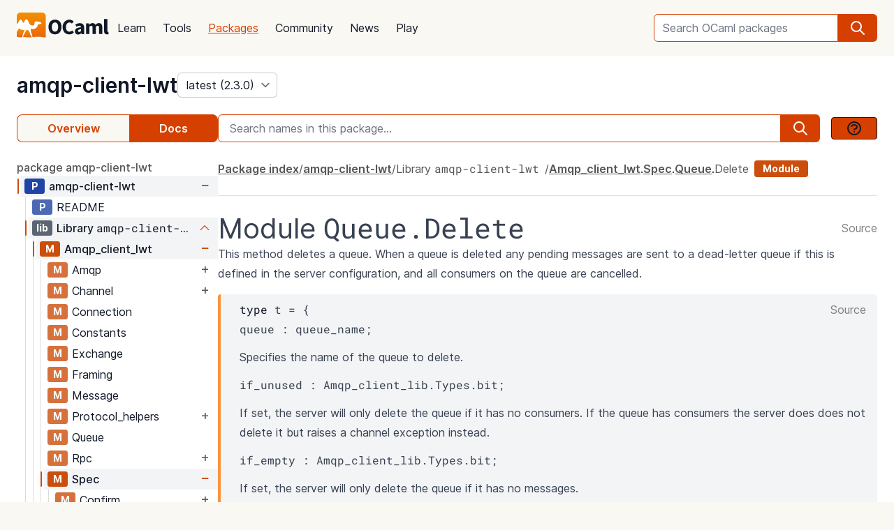

--- FILE ---
content_type: text/html; charset=utf-8
request_url: https://ocaml.org/p/amqp-client-lwt/latest/doc/amqp-client-lwt/Amqp_client_lwt/Spec/Queue/Delete/index.html
body_size: 23860
content:
<!DOCTYPE html>
<html lang="en">
  <head id="htmx-head">
    <meta charset="utf-8">
    <meta name="viewport" content="width=device-width, initial-scale=1, shrink-to-fit=no">
    
    <meta name="description" content="amqp-client-lwt 2.3.0 (latest): Amqp client library, lwt version">
    
    <meta name="twitter:title" content="amqp-client-lwt 2.3.0 (latest) · OCaml Package">
    
    <meta name="twitter:description" content="amqp-client-lwt 2.3.0 (latest): Amqp client library, lwt version">
    
    <meta name="twitter:image" content="https://ocaml.org/_/MWIyY2ZmMWM5YzdkYWNmYWI4NGQ0MDBjOGFiZTYxOTg/ocaml_org_social_media.png">
    <meta property="og:site_name" content="OCaml">
    <meta property="og:type" content="object">
    <meta property="og:title" content="amqp-client-lwt 2.3.0 (latest) · OCaml Package">
    
    <meta property="og:description" content="amqp-client-lwt 2.3.0 (latest): Amqp client library, lwt version">
    
    <meta name="og:image" content="https://ocaml.org/_/MWIyY2ZmMWM5YzdkYWNmYWI4NGQ0MDBjOGFiZTYxOTg/ocaml_org_social_media.png">
    <meta name="theme-color" content="#fff" >
    <meta name="color-scheme" content="white">
    
    <meta name="ahrefs-site-verification" content="6ff715b377cdcd566334b44ae8888791189ce24640c8a403eacdc3bcbaa9449b">
    <link rel="canonical" href="https://ocaml.org/p/amqp-client-lwt/2.3.0/doc//p/amqp-client-lwt/2.3.0/doc/index.html">
    
    <link rel="icon" type="image/x-icon" href="/_/ZDJmMjgzN2NkZmJlMzgxNGQxMTMxNGVlMzk1NzZkN2I/favicon.ico">
    <link rel="manifest" href="/manifest.json">
    
    <link rel="stylesheet" href="/_/ZDBlYzBjZTdmOGJmMGE2YmY3YjNmOGNkNGZkMmQ5ZWU/css/main.css">
    
    <link rel="stylesheet" href="/_/YjkzYTY5MGM5ZjdiZTQ5MWM3ZDBiMzFiZDUyNzEwOWM/css/doc.css">
    
    <link rel="stylesheet" href="/_/NmFjYjY5ZmIxYWRhMWQxMTQxODM4ZDEwYTgwMDcwNmI/vendors/font-files/inter.css">
    <link rel="stylesheet" href="/_/YjM3OGY4YzIwN2E2ZmUxZTczOWVkNDQwZWRhMDU0MGM/vendors/font-files/roboto-mono.css">
    <script defer src="/_/OWYyZDQyZjg4MTFlNWEzZjE4ZGY0YWM0OTU1NGEzYTI/vendors/alpine-clipboard.js"></script>
    <script defer src="/_/NGI1NjQzZjdkODY0MTY2MmViNThhM2VlZTYwMDk3NTI/vendors/alpine.min.js"></script>
    <script defer src="/_/YTNhODI2Yzg0Yzk4M2ZiNDcxYmRiYzdhY2FiN2Y0OWQ/vendors/htmx.min.js"></script>
    <!-- FIXME: remove plausible script when Plausible is retired -->
    <script defer data-domain="ocaml.org" src="https://plausible.ci.dev/js/script.js"></script>
    <script>
        !function(t,e){var o,n,p,r;e.__SV||(window.posthog=e,e._i=[],e.init=function(i,s,a){function g(t,e){var o=e.split(".");2==o.length&&(t=t[o[0]],e=o[1]),t[e]=function(){t.push([e].concat(Array.prototype.slice.call(arguments,0)))}}(p=t.createElement("script")).type="text/javascript",p.crossOrigin="anonymous",p.async=!0,p.src=s.api_host.replace(".i.posthog.com","-assets.i.posthog.com")+"/static/array.js",(r=t.getElementsByTagName("script")[0]).parentNode.insertBefore(p,r);var u=e;for(void 0!==a?u=e[a]=[]:a="posthog",u.people=u.people||[],u.toString=function(t){var e="posthog";return"posthog"!==a&&(e+="."+a),t||(e+=" (stub)"),e},u.people.toString=function(){return u.toString(1)+".people (stub)"},o="init me ws ys ps bs capture je Di ks register register_once register_for_session unregister unregister_for_session Ps getFeatureFlag getFeatureFlagPayload isFeatureEnabled reloadFeatureFlags updateEarlyAccessFeatureEnrollment getEarlyAccessFeatures on onFeatureFlags onSurveysLoaded onSessionId getSurveys getActiveMatchingSurveys renderSurvey canRenderSurvey canRenderSurveyAsync identify setPersonProperties group resetGroups setPersonPropertiesForFlags resetPersonPropertiesForFlags setGroupPropertiesForFlags resetGroupPropertiesForFlags reset get_distinct_id getGroups get_session_id get_session_replay_url alias set_config startSessionRecording stopSessionRecording sessionRecordingStarted captureException loadToolbar get_property getSessionProperty Es $s createPersonProfile Is opt_in_capturing opt_out_capturing has_opted_in_capturing has_opted_out_capturing clear_opt_in_out_capturing Ss debug xs getPageViewId captureTraceFeedback captureTraceMetric".split(" "),n=0;n<o.length;n++)g(u,o[n]);e._i.push([i,s,a])},e.__SV=1)}(document,window.posthog||[]);
        posthog.init('phc_OCqqItGZelQ6GJ5spVGiClX6FMqxWoDGBloGJVVSY5n', {
            api_host: 'https://posthog.ci.dev',
            person_profiles: 'identified_only', // or 'always' to create profiles for anonymous users as well
            enable_heatmaps: true,
        })
    </script>
    
    <link rel="search" href="/opensearch.xml" type="application/opensearchdescription+xml" title="OCaml">
    <title>amqp-client-lwt 2.3.0 (latest) · OCaml Package</title>
  </head>

  <body>
    <script>
      if (localStorage.theme === 'dark' || (!('theme' in localStorage) && window.matchMedia && window.matchMedia('(prefers-color-scheme: dark)').matches)) {
        document.body.classList.add("dark");
      } else {
        document.body.classList.remove("dark");
      }
    </script>
    

    <header
  class="h-20 flex items-center bg-sand dark:bg-dark-background_navigation"
  x-data="{ open: false }">
  <nav class="container-fluid wide header flex justify-between items-center gap-5 xl:gap-8">
    <ul class="order-0 space space-x-5 xl:space-x-8 items-center flex text-content font-medium dark:text-title dark:text-opacity-60 dark:font-semibold">
      <li style="width:132px">
        <a href="/" class="block pb-2">
          <img src="/_/MDBjN2M4YjIxY2Y1YWExZWE3Njk4M2FiZTg1NWZjNTM/logo-with-name.svg" width="132" alt="OCaml logo" class="dark:hidden">
          <img src="/_/MTE3YWE5YzJlZmExNmYyMmI3ZmEwYjliMDEwNDBkMDY/logo-with-name-white.svg" width="132" alt="OCaml logo" class="hidden dark:inline">
        </a>
      </li>
    </ul>
    <ul class="order-2 hidden lg:flex items-center">
      <li>
        <form
           x-data="{ row: null, col: 0, max: 0, total: 0 }"
       @submit="if (row !== null) { window.location = document.getElementById('package-autocomplete-'+row+'-'+col).getAttribute('href'); $event.stopPropagation(); $event.preventDefault(); return false }" 
          action="/packages/search" method="GET">
          <div class="dropdown-container flex items-center justify-center h-10 rounded-md focus-within:outline-primary_25 dark:focus-within:outline-dark-primary_40 focus-within:outline focus-within:outline-2 lg:w-56 xl:w-80" tabindex="0">
  <label for="q" class="sr-only">Search OCaml packages</label>
  <input
      type="search"
      name="q"
      placeholder="Search OCaml packages"
      @keydown.escape="$event.target.blur()"
      class="bg-white dark:bg-dark-card text-title dark:text-dark-title h-full w-full font-normal focus:border-primary dark:focus:border-dark-primary focus:ring-0 border-primary dark:border-dark-primary rounded-md rounded-r-none px-3 py-1 placeholder-text-content dark:placeholder:text-dark-content appearance-none focus:outline-none"
      @keydown.stop   @keyup.down="if (row === null) { row = 0; col = 0; } else { row +=1; if (row > max) { row = max } }"
        @keyup.up="if (row !== null) { row -=1; if (row < 0) { row = null } }"
        @keyup.right="if (col < 1) col++"
        @keyup.left="if (col >= 1) col--"
        :aria-activedescendant="row !== null ? 'package-autocomplete-'+row+'-'+col : null"

        hx-get="/packages/autocomplete"
        hx-params="q"
        hx-trigger="keyup changed, search"
        hx-target="#header-search-results"
        hx-indicator="#header-search-indicator"
        autocomplete="off"
        
  >
  
  <button
      aria-label="search"
      class="h-full flex items-center justify-center rounded-r-md bg-primary dark:bg-dark-primary text-white dark:text-dark-white px-4"
      type="submit"
  ><svg xmlns="http://www.w3.org/2000/svg" class="w-6 h-6" fill="none" viewBox="0 0 24 24" stroke="currentColor" aria-hidden="true">
  <path stroke-linecap="round" stroke-linejoin="round" stroke-width="2" d="M21 21l-6-6m2-5a7 7 0 11-14 0 7 7 0 0114 0z" />
</svg>

</button>

  <div class="dropdown w-full lg:w-[32rem] xl:w-[32rem] z-10 absolute rounded-md mt-12 shadow-2xl top-1 p-2 bg-background dark:bg-dark-background shadow-3xl dark:outline dark:outline-1 dark:outline-primary">
    <div id="header-search-results" aria-live="polite"></div>
<a class="flex py-2 px-2 mx-2 gap-4 hover:bg-primary_nav_block_hover_10 dark:hover:bg-dark-primary_nav_block_hover_10 font-normal rounded-md text-primary dark:text-dark-primary" href="/api">
  Standard Library API
  <svg xmlns="http://www.w3.org/2000/svg" class="w-6 h-6" fill="none" viewBox="0 0 24 24" stroke="currentColor" aria-hidden="true">
  <path stroke-linecap="round" stroke-linejoin="round" stroke-width="2" d="M10 6H6a2 2 0 00-2 2v10a2 2 0 002 2h10a2 2 0 002-2v-4M14 4h6m0 0v6m0-6L10 14"></path>
</svg>


</a>

</div>

</div>


        </form>
      </li>
    </ul>
    <ul class="order-1 mr-auto items-center hidden lg:flex font-medium dark:text-white dark:text-opacity-60 dark:font-semibold">
      
      <li><a href="/docs" class="block font-normal py-3 mg:py-4 px-1 lg:px-3 hover:text-primary dark:hover:text-dark-primary text-title dark:text-dark-title">Learn</a>


</li>
      
      <li><a href="/tools" class="block font-normal py-3 mg:py-4 px-1 lg:px-3 hover:text-primary dark:hover:text-dark-primary text-title dark:text-dark-title">Tools</a>


</li>
      
      <li><a href="/packages" class="block font-normal py-3 mg:py-4 px-1 lg:px-3 hover:text-primary dark:hover:text-dark-primary text-primary dark:text-dark-primary underline">Packages</a>


</li>
      
      <li><a href="/community" class="block font-normal py-3 mg:py-4 px-1 lg:px-3 hover:text-primary dark:hover:text-dark-primary text-title dark:text-dark-title">Community</a>


</li>
      
      <li><a href="/changelog" class="block font-normal py-3 mg:py-4 px-1 lg:px-3 hover:text-primary dark:hover:text-dark-primary text-title dark:text-dark-title">News</a>


</li>
      
      <li><a href="/play" class="block font-normal py-3 mg:py-4 px-1 lg:px-3 hover:text-primary dark:hover:text-dark-primary text-title dark:text-dark-title">Play</a>


</li>
      
    </ul>
    
    <ul class="order-1 lg:hidden flex items-center">
      <li
        class="h-12 w-12 hover:bg-primary_25 dark:hover:bg-primary_20 flex items-center justify-center rounded-full text-content dark:text-dark-title">
        <button aria-label="open menu" @click="open = ! open">
          <svg xmlns="http://www.w3.org/2000/svg" class="h-8 w-8" fill="none" viewBox="0 0 24 24" stroke="currentColor" aria-hidden="true">
  <path stroke-linecap="round" stroke-linejoin="round" stroke-width="2" d="M4 6h16M4 10h16M4 14h16M4 18h16" />
</svg>


        </button>
      </li>
    </ul>
  </nav>

  <div class="bg-black fixed w-full h-full left-0 top-0 opacity-60 z-40" x-show='open' x-cloak></div>

  <nav class="z-50 h-full fixed right-0 top-0 max-w-full w-96 bg-background dark:bg-dark-background shadow-lg" x-show="open" x-cloak
    @click.away="open = false" x-transition:enter="transition duration-200 ease-out"
    x-transition:enter-start="translate-x-full" x-transition:leave="transition duration-100 ease-in"
    x-transition:leave-end="translate-x-full">
    <ul class="text-content p-6 font-semibold">
      <li class="flex justify-between items-center">
        <a href="/">
          <img src="/_/MDBjN2M4YjIxY2Y1YWExZWE3Njk4M2FiZTg1NWZjNTM/logo-with-name.svg" width="132" alt="OCaml logo" class="dark:hidden">
          <img src="/_/MTE3YWE5YzJlZmExNmYyMmI3ZmEwYjliMDEwNDBkMDY/logo-with-name-white.svg" width="132" alt="OCaml logo" class="hidden dark:inline">
        </a>

        <div class=""
          x-on:click="open = false">
          <button aria-label="close" class="text-content dark:text-dark-title">
            <svg xmlns="http://www.w3.org/2000/svg" class="h-8 w-8" fill="none" viewBox="0 0 24 24" stroke="currentColor" aria-hidden="true">
  <path stroke-linecap="round" stroke-linejoin="round" stroke-width="2" d="M6 18L18 6M6 6l12 12" />
</svg>


          </button>
        </div>
      </li>
      <li class="mt-6 mb-3">
        <form action="/packages/search" method="GET">
          <div class="dropdown-container flex items-center justify-center h-10 rounded-md focus-within:outline-primary_25 dark:focus-within:outline-dark-primary_40 focus-within:outline focus-within:outline-2 " tabindex="0">
  <label for="q" class="sr-only">Search OCaml packages</label>
  <input
      type="search"
      name="q"
      placeholder="Search OCaml packages"
      @keydown.escape="$event.target.blur()"
      class="bg-white dark:bg-dark-card text-title dark:text-dark-title h-full w-full font-normal focus:border-primary dark:focus:border-dark-primary focus:ring-0 border-primary dark:border-dark-primary rounded-md rounded-r-none px-3 py-1 placeholder-text-content dark:placeholder:text-dark-content appearance-none focus:outline-none"
      
  >
  
  <button
      aria-label="search"
      class="h-full flex items-center justify-center rounded-r-md bg-primary dark:bg-dark-primary text-white dark:text-dark-white px-4"
      type="submit"
  ><svg xmlns="http://www.w3.org/2000/svg" class="w-6 h-6" fill="none" viewBox="0 0 24 24" stroke="currentColor" aria-hidden="true">
  <path stroke-linecap="round" stroke-linejoin="round" stroke-width="2" d="M21 21l-6-6m2-5a7 7 0 11-14 0 7 7 0 0114 0z" />
</svg>

</button>

  
</div>


        </form>
      </li>

      
      <li><a href="/docs" class="block font-normal py-3 mg:py-4 px-1 lg:px-3 hover:text-primary dark:hover:text-dark-primaryblock text-title dark:text-dark-title">Learn</a>


</li>
      
      <li><a href="/tools" class="block font-normal py-3 mg:py-4 px-1 lg:px-3 hover:text-primary dark:hover:text-dark-primaryblock text-title dark:text-dark-title">Tools</a>


</li>
      
      <li><a href="/packages" class="block font-normal py-3 mg:py-4 px-1 lg:px-3 hover:text-primary dark:hover:text-dark-primaryblock text-primary dark:text-dark-primary underline">Packages</a>


</li>
      
      <li><a href="/community" class="block font-normal py-3 mg:py-4 px-1 lg:px-3 hover:text-primary dark:hover:text-dark-primaryblock text-title dark:text-dark-title">Community</a>


</li>
      
      <li><a href="/changelog" class="block font-normal py-3 mg:py-4 px-1 lg:px-3 hover:text-primary dark:hover:text-dark-primaryblock text-title dark:text-dark-title">News</a>


</li>
      
      <li><a href="/play" class="block font-normal py-3 mg:py-4 px-1 lg:px-3 hover:text-primary dark:hover:text-dark-primaryblock text-title dark:text-dark-title">Play</a>


</li>
      
      <li>
        <a href="/api" class="flex py-3 px-1 gap-4 font-semibold text-primary dark:text-dark-primary">Standard Library API<svg xmlns="http://www.w3.org/2000/svg" class="w-6 h-6" fill="none" viewBox="0 0 24 24" stroke="currentColor" aria-hidden="true">
  <path stroke-linecap="round" stroke-linejoin="round" stroke-width="2" d="M10 6H6a2 2 0 00-2 2v10a2 2 0 002 2h10a2 2 0 002-2v-4M14 4h6m0 0v6m0-6L10 14"></path>
</svg>

</a>
      </li>
      <li class="mt-3 mb-6">
        <a href="/docs/get-started" class="w-full rounded font-normal py-3 px-7 flex items-center justify-center bg-primary dark:bg-dark-primary text-white dark:text-dark-title">Get started</a>
      </li>
      <li>
        <div class="space-x-6 text-2xl flex items-center">
          <a aria-label="OCaml's Discord" href="https://discord.gg/cCYQbqN" class="opacity-60 hover:opacity-100 text-content dark:text-dark-title hover:text-primary dark:hover:text-dark-primary">
            <svg xmlns="http://www.w3.org/2000/svg" class="w-6 h-6" fill="currentColor" viewBox="0 0 24 24" aria-hidden="true">
  <path fill-rule="evenodd" d="M18.9419 5.29661C17.6473 4.69088 16.263 4.25066 14.8157 4C14.638 4.32134 14.4304 4.75355 14.2872 5.09738C12.7487 4.86601 11.2245 4.86601 9.7143 5.09738C9.57116 4.75355 9.3588 4.32134 9.17947 4C7.73067 4.25066 6.3448 4.6925 5.05016 5.29982C2.43887 9.24582 1.73099 13.0938 2.08493 16.8872C3.81688 18.1805 5.49534 18.9662 7.14548 19.4804C7.55291 18.9196 7.91628 18.3235 8.22931 17.6953C7.63313 17.4688 7.06211 17.1892 6.52256 16.8647C6.6657 16.7586 6.80571 16.6478 6.94098 16.5337C10.2318 18.0729 13.8074 18.0729 17.0589 16.5337C17.1958 16.6478 17.3358 16.7586 17.4774 16.8647C16.9362 17.1908 16.3637 17.4704 15.7675 17.697C16.0805 18.3235 16.4423 18.9212 16.8513 19.4819C18.503 18.9678 20.183 18.1822 21.915 16.8872C22.3303 12.4897 21.2056 8.67705 18.9419 5.29661ZM8.67765 14.5543C7.68977 14.5543 6.87963 13.632 6.87963 12.509C6.87963 11.3859 7.67247 10.4621 8.67765 10.4621C9.68285 10.4621 10.493 11.3843 10.4757 12.509C10.4772 13.632 9.68285 14.5543 8.67765 14.5543ZM15.3223 14.5543C14.3344 14.5543 13.5243 13.632 13.5243 12.509C13.5243 11.3859 14.3171 10.4621 15.3223 10.4621C16.3275 10.4621 17.1376 11.3843 17.1203 12.509C17.1203 13.632 16.3275 14.5543 15.3223 14.5543Z" clip-rule="evenodd" />
</svg>


          </a>
          <a aria-label="The OCaml Compiler on GitHub" href="https://github.com/ocaml/ocaml" class="opacity-60 hover:opacity-100 text-content dark:text-dark-title hover:text-primary dark:hover:text-dark-primary">
            <svg xmlns="http://www.w3.org/2000/svg" class="w-6 h-6" fill="currentColor" viewBox="0 0 24 24" aria-hidden="true">
  <path fill-rule="evenodd" d="M12 2C6.477 2 2 6.484 2 12.017c0 4.425 2.865 8.18 6.839 9.504.5.092.682-.217.682-.483 0-.237-.008-.868-.013-1.703-2.782.605-3.369-1.343-3.369-1.343-.454-1.158-1.11-1.466-1.11-1.466-.908-.62.069-.608.069-.608 1.003.07 1.531 1.032 1.531 1.032.892 1.53 2.341 1.088 2.91.832.092-.647.35-1.088.636-1.338-2.22-.253-4.555-1.113-4.555-4.951 0-1.093.39-1.988 1.029-2.688-.103-.253-.446-1.272.098-2.65 0 0 .84-.27 2.75 1.026A9.564 9.564 0 0112 6.844c.85.004 1.705.115 2.504.337 1.909-1.296 2.747-1.027 2.747-1.027.546 1.379.202 2.398.1 2.651.64.7 1.028 1.595 1.028 2.688 0 3.848-2.339 4.695-4.566 4.943.359.309.678.92.678 1.855 0 1.338-.012 2.419-.012 2.747 0 .268.18.58.688.482A10.019 10.019 0 0022 12.017C22 6.484 17.522 2 12 2z" clip-rule="evenodd" />
</svg>


          </a>
          <a aria-label="The OCaml Language Twitter Account" href="https://twitter.com/ocaml_org" class="opacity-60 hover:opacity-100 text-content dark:text-dark-title hover:text-primary dark:hover:text-dark-primary">
            <svg xmlns="http://www.w3.org/2000/svg" class="w-6 h-6" fill="currentColor" viewBox="0 0 24 24" aria-hidden="true">
  <path d="M8.29 20.251c7.547 0 11.675-6.253 11.675-11.675 0-.178 0-.355-.012-.53A8.348 8.348 0 0022 5.92a8.19 8.19 0 01-2.357.646 4.118 4.118 0 001.804-2.27 8.224 8.224 0 01-2.605.996 4.107 4.107 0 00-6.993 3.743 11.65 11.65 0 01-8.457-4.287 4.106 4.106 0 001.27 5.477A4.072 4.072 0 012.8 9.713v.052a4.105 4.105 0 003.292 4.022 4.095 4.095 0 01-1.853.07 4.108 4.108 0 003.834 2.85A8.233 8.233 0 012 18.407a11.616 11.616 0 006.29 1.84" />
</svg>


          </a>
        </div>
      </li>
    </ul>
  </nav>
</header>
<script>
  window.addEventListener('keydown', function(event) { 
    if (event.key === "/") {
      // Check if the focused element is inside #editor1
      if (document.activeElement.closest("#editor1")) {
        return;
      }

      event.preventDefault(); 
      document.querySelector("input[type='search']").focus()
    }
  });
</script>


    <main class="bg-background dark:bg-dark-background"><div class="bg-background dark:bg-dark-background"
  x-on:click="search_instructions = false"
  x-data="{ sidebar: window.matchMedia('(min-width: 48em)').matches, 'search_instructions': false }" @resize.window="sidebar = window.matchMedia('(min-width: 48em)').matches" x-on:close-sidebar="sidebar=window.matchMedia('(min-width: 48em)').matches"
  >
  <div class="pt-6">
    <div class="container-fluid wide">
      <div class="flex justify-between flex-col md:flex-row">
        <div class="flex flex-col items-baseline" id="htmx-breadcrumbs">
          <div class="flex gap-4">
  <h1 class="m-0 text-3xl"><span class="sr-only">package </span><a class="font-semibold text-3xl text-title dark:text-dark-title" href="/p/amqp-client-lwt/latest">amqp-client-lwt</a></h1>
  <select id="version" name="version" aria-label="version" onchange="location = this.value;"
    class="leading-8 appearance-none cursor-pointer py-0 rounded-md border border-separator_20 dark:border-dark-separator_30 text:title dark:text-dark-title bg-white dark:bg-dark-card pr-8"
    style="background-position: right 0.25rem center">
    
<option value="/p/amqp-client-lwt/latest/doc/amqp-client-lwt/Amqp_client_lwt/Spec/Queue/Delete/index.html" selected>
  latest (2.3.0)
</option>

<option value="/p/amqp-client-lwt/2.3.0/doc/amqp-client-lwt/Amqp_client_lwt/Spec/Queue/Delete/index.html" >
  2.3.0
</option>

<option value="/p/amqp-client-lwt/2.2.2/doc/amqp-client-lwt/Amqp_client_lwt/Spec/Queue/Delete/index.html" >
  2.2.2
</option>

<option value="/p/amqp-client-lwt/2.2.1/doc/amqp-client-lwt/Amqp_client_lwt/Spec/Queue/Delete/index.html" >
  2.2.1
</option>

<option value="/p/amqp-client-lwt/2.2.0/doc/amqp-client-lwt/Amqp_client_lwt/Spec/Queue/Delete/index.html" >
  2.2.0
</option>

<option value="/p/amqp-client-lwt/2.1.0/doc/amqp-client-lwt/Amqp_client_lwt/Spec/Queue/Delete/index.html" >
  2.1.0
</option>

<option value="/p/amqp-client-lwt/2.0.3/doc/amqp-client-lwt/Amqp_client_lwt/Spec/Queue/Delete/index.html" >
  2.0.3
</option>

  </select>
</div>


        </div>
      </div>
      <button :title='(sidebar? "close" : "open")+" sidebar"' class="flex items-center bg-[#D54000] p-4 z-30 rounded-full text-white shadow-custom bottom-24 md:bottom-36 fixed md:hidden right-10"
      x-on:click="sidebar = ! sidebar">
        <svg xmlns="http://www.w3.org/2000/svg" class="h-6 w-6" fill="currentColor" viewBox="0 0 24 24" >
  <path d="M14.25 14.375H19.875C20.4962 14.375 21 13.8712 21 13.25V9.875C21 9.25377 20.4962 8.75 19.875 8.75H14.25C13.6288 8.75 13.125 9.25377 13.125 9.875V11H7.5V7.625H9.75C10.3712 7.625 10.875 7.12122 10.875 6.5V3.125C10.875 2.50378 10.3712 2 9.75 2H4.125C3.50378 2 3 2.50378 3 3.125V6.5C3 7.12122 3.50378 7.625 4.125 7.625H6.375V19.4375C6.375 19.7482 6.62677 20 6.9375 20H13.125V21.125C13.125 21.7462 13.6288 22.25 14.25 22.25H19.875C20.4962 22.25 21 21.7462 21 21.125V17.75C21 17.1288 20.4962 16.625 19.875 16.625H14.25C13.6288 16.625 13.125 17.1288 13.125 17.75V18.875H7.5V12.125H13.125V13.25C13.125 13.8712 13.6288 14.375 14.25 14.375ZM14.25 9.875H19.875V13.25H14.25V9.875ZM4.125 6.5V3.125H9.75V6.5H4.125ZM14.25 17.75H19.875V21.125H14.25V17.75Z"/>
</svg>


      </button>
      <div class="fixed z-10 inset-0 bg-tertiary_25 backdrop-blur-sm md:hidden"
        :class='sidebar ? "" : "hidden"' aria-hidden="true" x-on:click="sidebar = ! sidebar">
      </div>

      <button title="search" class="flex items-center bg-[#D54000] p-4 z-30 rounded-full text-white shadow-custom bottom-40 fixed right-10 md:hidden"
      x-on:click="document.getElementById('in-package-search-input').focus();">
        <svg xmlns="http://www.w3.org/2000/svg" class="h-6 w-6" fill="none" viewBox="0 0 24 24" stroke="currentColor" aria-hidden="true">
  <path stroke-linecap="round" stroke-linejoin="round" stroke-width="2" d="M21 21l-6-6m2-5a7 7 0 11-14 0 7 7 0 0114 0z" />
</svg>


        <span class="hidden md:flex font-semibold px-2">search</span>
      </button>

      <div class="flex gap-4 xl:gap-10 flex-col md:flex-row mt-6">
        <ol class="flex w-full md:w-60 lg:w-72 flex-shrink-0">
          <li class="flex flex-auto">
            <a class="w-full h-10 flex justify-center rounded-l-lg p-1 items-center font-semibold border border-r-0 border-primary dark:border-dark-primary text-primary dark:text-dark-primary bg-sand dark:bg-dark-card" href="/p/amqp-client-lwt/latest">Overview</a>
          </li>
            
            <li class="flex flex-auto">
              <a class="w-full h-10 flex justify-center rounded-r-lg p-1 items-center font-semibold border border-l-0  border-primary dark:border-dark-primary bg-primary dark:bg-dark-primary text-white dark:text-dark-title" href="/p/amqp-client-lwt/latest/doc/index.html">Docs</a>
            </li>
            
          </li>
        </ol>

        <div id="in-package-search" class="relative w-full">
          <div class="flex w-full items-center overflow-hidden">
            
              <input id="in-package-search-input" type="search" name="q" class="min-w-0 focus:border-primary dark:focus:border-dark-primary focus:ring-0 bg-white dark:bg-dark-card text-title dark:text-dark-title border-primary dark:border-dark-primary h-10 rounded-l-md appearance-none px-4 flex-grow placeholder-text-content dark:placeholder:text-dark-content"
                tabindex="1"
                autocomplete="off"
                aria-owns="in-package-search-results"
                aria-expanded="false"
                aria-autocomplete="list"
                aria-describedby="search-instructions"
                placeholder="Search names in this package..."
                onfocus="this.select(); this.setAttribute('aria-expanded', true)"
                onblur="this.setAttribute('aria-expanded', false)"
                >
              <div aria-hidden="true" class="h-10 rounded-r-md bg-primary dark:bg-dark-primary text-white dark:text-dark-white flex items-center justify-center px-4">
                <svg xmlns="http://www.w3.org/2000/svg" class="w-6 h-6" fill="none" viewBox="0 0 24 24" stroke="currentColor" aria-hidden="true">
  <path stroke-linecap="round" stroke-linejoin="round" stroke-width="2" d="M21 21l-6-6m2-5a7 7 0 11-14 0 7 7 0 0114 0z" />
</svg>


              </div>
              <button class="ml-4 btn btn-sm" @click.prevent.stop="search_instructions = !search_instructions" title="show search instructions">
              <svg xmlns="http://www.w3.org/2000/svg" class="w-6 h-6" fill="none" viewBox="0 0 24 24" stroke-width="1.5" stroke="currentColor">
  <path stroke-linecap="round" stroke-linejoin="round" stroke-width="2" d="M8.228 9c.549-1.165 2.03-2 3.772-2 2.21 0 4 1.343 4 3 0 1.4-1.278 2.575-3.006 2.907-.542.104-.994.54-.994 1.093m0 3h.01M21 12a9 9 0 11-18 0 9 9 0 0118 0z"></path>
</svg>


              </button>
            
          </div>

          <div id="search-instructions" x-show="search_instructions" class="absolute top-12 p-4 right-0 left-0 bg-background dark:bg-dark-background z-[22] w-full max-h-[60vh] overflow-y-auto border rounded-lg shadow-xl">
            <div class="prose dark:prose-invert text-sm">
  <p>You can search for identifiers within the package.</p>
  <p>in-package search v0.2.0</p>
</div>


          </div>

          <div id="in-package-search-results" aria-live="polite" class="absolute top-12 right-0 left-0 bg-background dark:bg-dark-background z-20 w-full max-h-[60vh] overflow-y-auto border rounded-lg shadow-xl">
          </div>
        </div>
      </div>

      <div class="flex md:gap-4 xl:gap-10">
        <div
          class="p-10 z-20 bg-background dark:bg-dark-background flex-col fixed h-screen overflow-auto md:flex left-0 top-0 md:sticky w-80 md:w-60 lg:w-72 md:px-0 md:pt-6 md:pb-24"
          x-show="sidebar" x-transition:enter="transition duration-200 ease-out"
          x-transition:enter-start="-translate-x-full" x-transition:leave="transition duration-100 ease-in"
          x-transition:leave-end="-translate-x-full">
          <div class="flex flex-col font-normal text-content dark:text-dark-content" id="htmx-sidebar">
  
  <div class="space-y-6 flex flex-col overflow-x:scroll">
    <div>
    <div x-cloak class="navmap pb-12" x-data='{active:["YW1xcC1jbGllbnQtbHd0", "TGlicmFyeSA8Y29kZT5hbXFwLWNsaWVudC1sd3Q8L2NvZGU+", "QW1xcF9jbGllbnRfbHd0", "U3BlYw==", "UXVldWU=", "RGVsZXRl"]}'>
  
    <a class="py-1 font-medium text-content dark:text-dark-content hover:text-primary dark:hover:text-dark-primary transition-colors" href="/p/amqp-client-lwt/latest/doc/index.html">
      package amqp-client-lwt
    </a>
  <ul>
    
    <li class="pl-0.5">
      <div x-data="{ open: true }">
  <div x-data='{idPath:["YW1xcC1jbGllbnQtbHd0"]}' class="box-border border border-transparent cursor-pointer pl-1 ml-1" :class="{ 'nav-expand': open, 'bg-gray-100 dark:bg-dark-tertiary_bt_hover font-medium dark:font-semibold' : idPath.every((v, i) => v === active[i])}">
    <div class="flex flex-nowrap items-center" title="Page amqp-client-lwt">
      <span class="icon-expand" x-on:click="open = ! open" :class="open ? 'open' : ''" >
        <span class=" navmap-tag page-tag"></span>
      </span>
      
      <a href="/p/amqp-client-lwt/2.3.0/doc/index.html" x-on:click="open = true ; active = idPath" hx-boost="true" hx-ext="multi-swap" hx-swap="multi:#htmx-head,#htmx-content,#htmx-right-sidebar,#htmx-breadcrumbs" hx-push-url="true" class="flex-1 flex-nowrap py-1 md:py-0.5 pr-1 text-title dark:text-dark-title truncate overflow-hidden truncate text-title dark:text-dark-title transition-colors hover:text-primary">
        amqp-client-lwt
      </a>
      <span x-on:click="open = ! open" class="sign-expand mr-2" :class="open ? 'open' : ''"></span>
      
    </div>
  </div>
  <ul x-show="open" class="ml-2.5 border-l border-white transition-colors">
    
      <li>
        <div x-data='{idPath:["YW1xcC1jbGllbnQtbHd0", "UkVBRE1F"]}' class="box-border border pl-1 ml-1 border-transparent" :class="{ 'bg-gray-200 dark:bg-dark-tertiary_bt_hover font-medium' : idPath.every((v, i) => v === active[i])}">
  <div class="flex flex-nowrap" title="Page README">
    
    <a href="/p/amqp-client-lwt/2.3.0/doc/README.html" x-on:click="open = true ; active = idPath" hx-boost="true" hx-ext="multi-swap" hx-swap="multi:#htmx-head,#htmx-content,#htmx-right-sidebar,#htmx-breadcrumbs" hx-push-url="true" class="flex">
    <span class="no-expand"><span class="opacity-80 navmap-tag page-tag"></span></span>
    </a>
    <a href="/p/amqp-client-lwt/2.3.0/doc/README.html" x-on:click="open = true ; active = idPath" hx-boost="true" hx-ext="multi-swap" hx-swap="multi:#htmx-head,#htmx-content,#htmx-right-sidebar,#htmx-breadcrumbs" hx-push-url="true" class="flex-1 flex-nowrap py-1 md:py-0.5 pr-1 text-title dark:text-dark-title truncate overflow-hidden truncate text-title dark:text-dark-title transition-colors hover:text-primary">
      README
    </a>
    
  </div>
</div>

      </li>
    
      <li>
        <div x-data="{ open: true }">
  <div x-data='{idPath:["YW1xcC1jbGllbnQtbHd0", "TGlicmFyeSA8Y29kZT5hbXFwLWNsaWVudC1sd3Q8L2NvZGU+"]}' class="box-border border border-transparent cursor-pointer pl-1 ml-1" :class="{ 'nav-expand': open, 'bg-gray-100 dark:bg-dark-tertiary_bt_hover font-medium dark:font-semibold' : idPath.every((v, i) => v === active[i])}">
    <div class="flex flex-nowrap items-center" title="Library Library &lt;code&gt;amqp-client-lwt&lt;/code&gt;">
      <span class="icon-expand" x-on:click="open = ! open" :class="open ? 'open' : ''" >
        <span class=" navmap-tag library-tag"></span>
      </span>
      
        <span x-on:click="open = ! open" class="flex-1 flex-nowrap py-1 md:py-0.5 pr-1 text-title dark:text-dark-title truncate white-200">
          Library <code>amqp-client-lwt</code> 
        </span>
        <span x-on:click="open = ! open" class="arrow-expand mr-2" :class="open ? 'open' : ''"><svg xmlns="http://www.w3.org/2000/svg" class="h-5 w-5" fill="none" viewBox="0 0 24 24" stroke-width="1.5" stroke="currentColor" aria-hidden="true">
    <path stroke-linecap="round" stroke-linejoin="round" d="M19 9l-7 7-7-7" />
</svg>

</span>
      
    </div>
  </div>
  <ul x-show="open" class="ml-2.5 border-l border-white transition-colors">
    
      <li>
        <div x-data="{ open: true }">
  <div x-data='{idPath:["YW1xcC1jbGllbnQtbHd0", "TGlicmFyeSA8Y29kZT5hbXFwLWNsaWVudC1sd3Q8L2NvZGU+", "QW1xcF9jbGllbnRfbHd0"]}' class="box-border border border-transparent cursor-pointer pl-1 ml-1" :class="{ 'nav-expand': open, 'bg-gray-100 dark:bg-dark-tertiary_bt_hover font-medium dark:font-semibold' : idPath.every((v, i) => v === active[i])}">
    <div class="flex flex-nowrap items-center" title="Module Amqp_client_lwt">
      <span class="icon-expand" x-on:click="open = ! open" :class="open ? 'open' : ''" >
        <span class=" navmap-tag module-tag"></span>
      </span>
      
      <a href="/p/amqp-client-lwt/2.3.0/doc/amqp-client-lwt/Amqp_client_lwt/index.html" x-on:click="open = true ; active = idPath" hx-boost="true" hx-ext="multi-swap" hx-swap="multi:#htmx-head,#htmx-content,#htmx-right-sidebar,#htmx-breadcrumbs" hx-push-url="true" class="flex-1 flex-nowrap py-1 md:py-0.5 pr-1 text-title dark:text-dark-title truncate overflow-hidden truncate text-title dark:text-dark-title transition-colors hover:text-primary">
        Amqp_client_lwt
      </a>
      <span x-on:click="open = ! open" class="sign-expand mr-2" :class="open ? 'open' : ''"></span>
      
    </div>
  </div>
  <ul x-show="open" class="ml-2.5 border-l border-white transition-colors">
    
      <li>
        <div x-data="{ open: false }">
  <div x-data='{idPath:["YW1xcC1jbGllbnQtbHd0", "TGlicmFyeSA8Y29kZT5hbXFwLWNsaWVudC1sd3Q8L2NvZGU+", "QW1xcF9jbGllbnRfbHd0", "QW1xcA=="]}' class="box-border border border-transparent cursor-pointer pl-1 ml-1" :class="{ 'nav-expand': open, 'bg-gray-100 dark:bg-dark-tertiary_bt_hover font-medium dark:font-semibold' : idPath.every((v, i) => v === active[i])}">
    <div class="flex flex-nowrap items-center" title="Module Amqp">
      <span class="icon-expand" x-on:click="open = ! open" :class="open ? 'open' : ''" >
        <span class="opacity-80 navmap-tag module-tag"></span>
      </span>
      
      <a href="/p/amqp-client-lwt/2.3.0/doc/amqp-client-lwt/Amqp_client_lwt/Amqp/index.html" x-on:click="open = true ; active = idPath" hx-boost="true" hx-ext="multi-swap" hx-swap="multi:#htmx-head,#htmx-content,#htmx-right-sidebar,#htmx-breadcrumbs" hx-push-url="true" class="flex-1 flex-nowrap py-1 md:py-0.5 pr-1 text-title dark:text-dark-title truncate overflow-hidden truncate text-title dark:text-dark-title transition-colors hover:text-primary">
        Amqp
      </a>
      <span x-on:click="open = ! open" class="sign-expand mr-2" :class="open ? 'open' : ''"></span>
      
    </div>
  </div>
  <ul x-show="open" class="ml-2.5 border-l border-white transition-colors">
    
      <li>
        <div x-data='{idPath:["YW1xcC1jbGllbnQtbHd0", "TGlicmFyeSA8Y29kZT5hbXFwLWNsaWVudC1sd3Q8L2NvZGU+", "QW1xcF9jbGllbnRfbHd0", "QW1xcA==", "Q2hhbm5lbA=="]}' class="box-border border pl-1 ml-1 border-transparent" :class="{ 'bg-gray-200 dark:bg-dark-tertiary_bt_hover font-medium' : idPath.every((v, i) => v === active[i])}">
  <div class="flex flex-nowrap" title="Module Channel">
    
    <a href="/p/amqp-client-lwt/2.3.0/doc/amqp-client-lwt/Amqp_client_lwt/Amqp/index.html#module-Channel" x-on:click="open = true ; active = idPath" hx-boost="true" hx-ext="multi-swap" hx-swap="multi:#htmx-head,#htmx-content,#htmx-right-sidebar,#htmx-breadcrumbs" hx-push-url="true" class="flex">
    <span class="no-expand"><span class="opacity-80 navmap-tag module-tag"></span></span>
    </a>
    <a href="/p/amqp-client-lwt/2.3.0/doc/amqp-client-lwt/Amqp_client_lwt/Amqp/index.html#module-Channel" x-on:click="open = true ; active = idPath" hx-boost="true" hx-ext="multi-swap" hx-swap="multi:#htmx-head,#htmx-content,#htmx-right-sidebar,#htmx-breadcrumbs" hx-push-url="true" class="flex-1 flex-nowrap py-1 md:py-0.5 pr-1 text-title dark:text-dark-title truncate overflow-hidden truncate text-title dark:text-dark-title transition-colors hover:text-primary">
      Channel
    </a>
    
  </div>
</div>

      </li>
    
      <li>
        <div x-data='{idPath:["YW1xcC1jbGllbnQtbHd0", "TGlicmFyeSA8Y29kZT5hbXFwLWNsaWVudC1sd3Q8L2NvZGU+", "QW1xcF9jbGllbnRfbHd0", "QW1xcA==", "Q29ubmVjdGlvbg=="]}' class="box-border border pl-1 ml-1 border-transparent" :class="{ 'bg-gray-200 dark:bg-dark-tertiary_bt_hover font-medium' : idPath.every((v, i) => v === active[i])}">
  <div class="flex flex-nowrap" title="Module Connection">
    
    <a href="/p/amqp-client-lwt/2.3.0/doc/amqp-client-lwt/Amqp_client_lwt/Amqp/index.html#module-Connection" x-on:click="open = true ; active = idPath" hx-boost="true" hx-ext="multi-swap" hx-swap="multi:#htmx-head,#htmx-content,#htmx-right-sidebar,#htmx-breadcrumbs" hx-push-url="true" class="flex">
    <span class="no-expand"><span class="opacity-80 navmap-tag module-tag"></span></span>
    </a>
    <a href="/p/amqp-client-lwt/2.3.0/doc/amqp-client-lwt/Amqp_client_lwt/Amqp/index.html#module-Connection" x-on:click="open = true ; active = idPath" hx-boost="true" hx-ext="multi-swap" hx-swap="multi:#htmx-head,#htmx-content,#htmx-right-sidebar,#htmx-breadcrumbs" hx-push-url="true" class="flex-1 flex-nowrap py-1 md:py-0.5 pr-1 text-title dark:text-dark-title truncate overflow-hidden truncate text-title dark:text-dark-title transition-colors hover:text-primary">
      Connection
    </a>
    
  </div>
</div>

      </li>
    
      <li>
        <div x-data='{idPath:["YW1xcC1jbGllbnQtbHd0", "TGlicmFyeSA8Y29kZT5hbXFwLWNsaWVudC1sd3Q8L2NvZGU+", "QW1xcF9jbGllbnRfbHd0", "QW1xcA==", "RXhjaGFuZ2U="]}' class="box-border border pl-1 ml-1 border-transparent" :class="{ 'bg-gray-200 dark:bg-dark-tertiary_bt_hover font-medium' : idPath.every((v, i) => v === active[i])}">
  <div class="flex flex-nowrap" title="Module Exchange">
    
    <a href="/p/amqp-client-lwt/2.3.0/doc/amqp-client-lwt/Amqp_client_lwt/Amqp/index.html#module-Exchange" x-on:click="open = true ; active = idPath" hx-boost="true" hx-ext="multi-swap" hx-swap="multi:#htmx-head,#htmx-content,#htmx-right-sidebar,#htmx-breadcrumbs" hx-push-url="true" class="flex">
    <span class="no-expand"><span class="opacity-80 navmap-tag module-tag"></span></span>
    </a>
    <a href="/p/amqp-client-lwt/2.3.0/doc/amqp-client-lwt/Amqp_client_lwt/Amqp/index.html#module-Exchange" x-on:click="open = true ; active = idPath" hx-boost="true" hx-ext="multi-swap" hx-swap="multi:#htmx-head,#htmx-content,#htmx-right-sidebar,#htmx-breadcrumbs" hx-push-url="true" class="flex-1 flex-nowrap py-1 md:py-0.5 pr-1 text-title dark:text-dark-title truncate overflow-hidden truncate text-title dark:text-dark-title transition-colors hover:text-primary">
      Exchange
    </a>
    
  </div>
</div>

      </li>
    
      <li>
        <div x-data='{idPath:["YW1xcC1jbGllbnQtbHd0", "TGlicmFyeSA8Y29kZT5hbXFwLWNsaWVudC1sd3Q8L2NvZGU+", "QW1xcF9jbGllbnRfbHd0", "QW1xcA==", "TWVzc2FnZQ=="]}' class="box-border border pl-1 ml-1 border-transparent" :class="{ 'bg-gray-200 dark:bg-dark-tertiary_bt_hover font-medium' : idPath.every((v, i) => v === active[i])}">
  <div class="flex flex-nowrap" title="Module Message">
    
    <a href="/p/amqp-client-lwt/2.3.0/doc/amqp-client-lwt/Amqp_client_lwt/Amqp/index.html#module-Message" x-on:click="open = true ; active = idPath" hx-boost="true" hx-ext="multi-swap" hx-swap="multi:#htmx-head,#htmx-content,#htmx-right-sidebar,#htmx-breadcrumbs" hx-push-url="true" class="flex">
    <span class="no-expand"><span class="opacity-80 navmap-tag module-tag"></span></span>
    </a>
    <a href="/p/amqp-client-lwt/2.3.0/doc/amqp-client-lwt/Amqp_client_lwt/Amqp/index.html#module-Message" x-on:click="open = true ; active = idPath" hx-boost="true" hx-ext="multi-swap" hx-swap="multi:#htmx-head,#htmx-content,#htmx-right-sidebar,#htmx-breadcrumbs" hx-push-url="true" class="flex-1 flex-nowrap py-1 md:py-0.5 pr-1 text-title dark:text-dark-title truncate overflow-hidden truncate text-title dark:text-dark-title transition-colors hover:text-primary">
      Message
    </a>
    
  </div>
</div>

      </li>
    
      <li>
        <div x-data='{idPath:["YW1xcC1jbGllbnQtbHd0", "TGlicmFyeSA8Y29kZT5hbXFwLWNsaWVudC1sd3Q8L2NvZGU+", "QW1xcF9jbGllbnRfbHd0", "QW1xcA==", "UXVldWU="]}' class="box-border border pl-1 ml-1 border-transparent" :class="{ 'bg-gray-200 dark:bg-dark-tertiary_bt_hover font-medium' : idPath.every((v, i) => v === active[i])}">
  <div class="flex flex-nowrap" title="Module Queue">
    
    <a href="/p/amqp-client-lwt/2.3.0/doc/amqp-client-lwt/Amqp_client_lwt/Amqp/index.html#module-Queue" x-on:click="open = true ; active = idPath" hx-boost="true" hx-ext="multi-swap" hx-swap="multi:#htmx-head,#htmx-content,#htmx-right-sidebar,#htmx-breadcrumbs" hx-push-url="true" class="flex">
    <span class="no-expand"><span class="opacity-80 navmap-tag module-tag"></span></span>
    </a>
    <a href="/p/amqp-client-lwt/2.3.0/doc/amqp-client-lwt/Amqp_client_lwt/Amqp/index.html#module-Queue" x-on:click="open = true ; active = idPath" hx-boost="true" hx-ext="multi-swap" hx-swap="multi:#htmx-head,#htmx-content,#htmx-right-sidebar,#htmx-breadcrumbs" hx-push-url="true" class="flex-1 flex-nowrap py-1 md:py-0.5 pr-1 text-title dark:text-dark-title truncate overflow-hidden truncate text-title dark:text-dark-title transition-colors hover:text-primary">
      Queue
    </a>
    
  </div>
</div>

      </li>
    
      <li>
        <div x-data='{idPath:["YW1xcC1jbGllbnQtbHd0", "TGlicmFyeSA8Y29kZT5hbXFwLWNsaWVudC1sd3Q8L2NvZGU+", "QW1xcF9jbGllbnRfbHd0", "QW1xcA==", "UnBj"]}' class="box-border border pl-1 ml-1 border-transparent" :class="{ 'bg-gray-200 dark:bg-dark-tertiary_bt_hover font-medium' : idPath.every((v, i) => v === active[i])}">
  <div class="flex flex-nowrap" title="Module Rpc">
    
    <a href="/p/amqp-client-lwt/2.3.0/doc/amqp-client-lwt/Amqp_client_lwt/Amqp/index.html#module-Rpc" x-on:click="open = true ; active = idPath" hx-boost="true" hx-ext="multi-swap" hx-swap="multi:#htmx-head,#htmx-content,#htmx-right-sidebar,#htmx-breadcrumbs" hx-push-url="true" class="flex">
    <span class="no-expand"><span class="opacity-80 navmap-tag module-tag"></span></span>
    </a>
    <a href="/p/amqp-client-lwt/2.3.0/doc/amqp-client-lwt/Amqp_client_lwt/Amqp/index.html#module-Rpc" x-on:click="open = true ; active = idPath" hx-boost="true" hx-ext="multi-swap" hx-swap="multi:#htmx-head,#htmx-content,#htmx-right-sidebar,#htmx-breadcrumbs" hx-push-url="true" class="flex-1 flex-nowrap py-1 md:py-0.5 pr-1 text-title dark:text-dark-title truncate overflow-hidden truncate text-title dark:text-dark-title transition-colors hover:text-primary">
      Rpc
    </a>
    
  </div>
</div>

      </li>
    
      <li>
        <div x-data='{idPath:["YW1xcC1jbGllbnQtbHd0", "TGlicmFyeSA8Y29kZT5hbXFwLWNsaWVudC1sd3Q8L2NvZGU+", "QW1xcF9jbGllbnRfbHd0", "QW1xcA==", "VHlwZXM="]}' class="box-border border pl-1 ml-1 border-transparent" :class="{ 'bg-gray-200 dark:bg-dark-tertiary_bt_hover font-medium' : idPath.every((v, i) => v === active[i])}">
  <div class="flex flex-nowrap" title="Module Types">
    
    <a href="/p/amqp-client-lwt/2.3.0/doc/amqp-client-lwt/Amqp_client_lwt/Amqp/index.html#module-Types" x-on:click="open = true ; active = idPath" hx-boost="true" hx-ext="multi-swap" hx-swap="multi:#htmx-head,#htmx-content,#htmx-right-sidebar,#htmx-breadcrumbs" hx-push-url="true" class="flex">
    <span class="no-expand"><span class="opacity-80 navmap-tag module-tag"></span></span>
    </a>
    <a href="/p/amqp-client-lwt/2.3.0/doc/amqp-client-lwt/Amqp_client_lwt/Amqp/index.html#module-Types" x-on:click="open = true ; active = idPath" hx-boost="true" hx-ext="multi-swap" hx-swap="multi:#htmx-head,#htmx-content,#htmx-right-sidebar,#htmx-breadcrumbs" hx-push-url="true" class="flex-1 flex-nowrap py-1 md:py-0.5 pr-1 text-title dark:text-dark-title truncate overflow-hidden truncate text-title dark:text-dark-title transition-colors hover:text-primary">
      Types
    </a>
    
  </div>
</div>

      </li>
    
  </ul>
</div>



      </li>
    
      <li>
        <div x-data="{ open: false }">
  <div x-data='{idPath:["YW1xcC1jbGllbnQtbHd0", "TGlicmFyeSA8Y29kZT5hbXFwLWNsaWVudC1sd3Q8L2NvZGU+", "QW1xcF9jbGllbnRfbHd0", "Q2hhbm5lbA=="]}' class="box-border border border-transparent cursor-pointer pl-1 ml-1" :class="{ 'nav-expand': open, 'bg-gray-100 dark:bg-dark-tertiary_bt_hover font-medium dark:font-semibold' : idPath.every((v, i) => v === active[i])}">
    <div class="flex flex-nowrap items-center" title="Module Channel">
      <span class="icon-expand" x-on:click="open = ! open" :class="open ? 'open' : ''" >
        <span class="opacity-80 navmap-tag module-tag"></span>
      </span>
      
      <a href="/p/amqp-client-lwt/2.3.0/doc/amqp-client-lwt/Amqp_client_lwt/Channel/index.html" x-on:click="open = true ; active = idPath" hx-boost="true" hx-ext="multi-swap" hx-swap="multi:#htmx-head,#htmx-content,#htmx-right-sidebar,#htmx-breadcrumbs" hx-push-url="true" class="flex-1 flex-nowrap py-1 md:py-0.5 pr-1 text-title dark:text-dark-title truncate overflow-hidden truncate text-title dark:text-dark-title transition-colors hover:text-primary">
        Channel
      </a>
      <span x-on:click="open = ! open" class="sign-expand mr-2" :class="open ? 'open' : ''"></span>
      
    </div>
  </div>
  <ul x-show="open" class="ml-2.5 border-l border-white transition-colors">
    
      <li>
        <div x-data='{idPath:["YW1xcC1jbGllbnQtbHd0", "TGlicmFyeSA8Y29kZT5hbXFwLWNsaWVudC1sd3Q8L2NvZGU+", "QW1xcF9jbGllbnRfbHd0", "Q2hhbm5lbA==", "VHJhbnNhY3Rpb24="]}' class="box-border border pl-1 ml-1 border-transparent" :class="{ 'bg-gray-200 dark:bg-dark-tertiary_bt_hover font-medium' : idPath.every((v, i) => v === active[i])}">
  <div class="flex flex-nowrap" title="Module Transaction">
    
    <a href="/p/amqp-client-lwt/2.3.0/doc/amqp-client-lwt/Amqp_client_lwt/Channel/Transaction/index.html" x-on:click="open = true ; active = idPath" hx-boost="true" hx-ext="multi-swap" hx-swap="multi:#htmx-head,#htmx-content,#htmx-right-sidebar,#htmx-breadcrumbs" hx-push-url="true" class="flex">
    <span class="no-expand"><span class="opacity-80 navmap-tag module-tag"></span></span>
    </a>
    <a href="/p/amqp-client-lwt/2.3.0/doc/amqp-client-lwt/Amqp_client_lwt/Channel/Transaction/index.html" x-on:click="open = true ; active = idPath" hx-boost="true" hx-ext="multi-swap" hx-swap="multi:#htmx-head,#htmx-content,#htmx-right-sidebar,#htmx-breadcrumbs" hx-push-url="true" class="flex-1 flex-nowrap py-1 md:py-0.5 pr-1 text-title dark:text-dark-title truncate overflow-hidden truncate text-title dark:text-dark-title transition-colors hover:text-primary">
      Transaction
    </a>
    
  </div>
</div>

      </li>
    
  </ul>
</div>



      </li>
    
      <li>
        <div x-data='{idPath:["YW1xcC1jbGllbnQtbHd0", "TGlicmFyeSA8Y29kZT5hbXFwLWNsaWVudC1sd3Q8L2NvZGU+", "QW1xcF9jbGllbnRfbHd0", "Q29ubmVjdGlvbg=="]}' class="box-border border pl-1 ml-1 border-transparent" :class="{ 'bg-gray-200 dark:bg-dark-tertiary_bt_hover font-medium' : idPath.every((v, i) => v === active[i])}">
  <div class="flex flex-nowrap" title="Module Connection">
    
    <a href="/p/amqp-client-lwt/2.3.0/doc/amqp-client-lwt/Amqp_client_lwt/Connection/index.html" x-on:click="open = true ; active = idPath" hx-boost="true" hx-ext="multi-swap" hx-swap="multi:#htmx-head,#htmx-content,#htmx-right-sidebar,#htmx-breadcrumbs" hx-push-url="true" class="flex">
    <span class="no-expand"><span class="opacity-80 navmap-tag module-tag"></span></span>
    </a>
    <a href="/p/amqp-client-lwt/2.3.0/doc/amqp-client-lwt/Amqp_client_lwt/Connection/index.html" x-on:click="open = true ; active = idPath" hx-boost="true" hx-ext="multi-swap" hx-swap="multi:#htmx-head,#htmx-content,#htmx-right-sidebar,#htmx-breadcrumbs" hx-push-url="true" class="flex-1 flex-nowrap py-1 md:py-0.5 pr-1 text-title dark:text-dark-title truncate overflow-hidden truncate text-title dark:text-dark-title transition-colors hover:text-primary">
      Connection
    </a>
    
  </div>
</div>

      </li>
    
      <li>
        <div x-data='{idPath:["YW1xcC1jbGllbnQtbHd0", "TGlicmFyeSA8Y29kZT5hbXFwLWNsaWVudC1sd3Q8L2NvZGU+", "QW1xcF9jbGllbnRfbHd0", "Q29uc3RhbnRz"]}' class="box-border border pl-1 ml-1 border-transparent" :class="{ 'bg-gray-200 dark:bg-dark-tertiary_bt_hover font-medium' : idPath.every((v, i) => v === active[i])}">
  <div class="flex flex-nowrap" title="Module Constants">
    
    <a href="/p/amqp-client-lwt/2.3.0/doc/amqp-client-lwt/Amqp_client_lwt/Constants/index.html" x-on:click="open = true ; active = idPath" hx-boost="true" hx-ext="multi-swap" hx-swap="multi:#htmx-head,#htmx-content,#htmx-right-sidebar,#htmx-breadcrumbs" hx-push-url="true" class="flex">
    <span class="no-expand"><span class="opacity-80 navmap-tag module-tag"></span></span>
    </a>
    <a href="/p/amqp-client-lwt/2.3.0/doc/amqp-client-lwt/Amqp_client_lwt/Constants/index.html" x-on:click="open = true ; active = idPath" hx-boost="true" hx-ext="multi-swap" hx-swap="multi:#htmx-head,#htmx-content,#htmx-right-sidebar,#htmx-breadcrumbs" hx-push-url="true" class="flex-1 flex-nowrap py-1 md:py-0.5 pr-1 text-title dark:text-dark-title truncate overflow-hidden truncate text-title dark:text-dark-title transition-colors hover:text-primary">
      Constants
    </a>
    
  </div>
</div>

      </li>
    
      <li>
        <div x-data='{idPath:["YW1xcC1jbGllbnQtbHd0", "TGlicmFyeSA8Y29kZT5hbXFwLWNsaWVudC1sd3Q8L2NvZGU+", "QW1xcF9jbGllbnRfbHd0", "RXhjaGFuZ2U="]}' class="box-border border pl-1 ml-1 border-transparent" :class="{ 'bg-gray-200 dark:bg-dark-tertiary_bt_hover font-medium' : idPath.every((v, i) => v === active[i])}">
  <div class="flex flex-nowrap" title="Module Exchange">
    
    <a href="/p/amqp-client-lwt/2.3.0/doc/amqp-client-lwt/Amqp_client_lwt/Exchange/index.html" x-on:click="open = true ; active = idPath" hx-boost="true" hx-ext="multi-swap" hx-swap="multi:#htmx-head,#htmx-content,#htmx-right-sidebar,#htmx-breadcrumbs" hx-push-url="true" class="flex">
    <span class="no-expand"><span class="opacity-80 navmap-tag module-tag"></span></span>
    </a>
    <a href="/p/amqp-client-lwt/2.3.0/doc/amqp-client-lwt/Amqp_client_lwt/Exchange/index.html" x-on:click="open = true ; active = idPath" hx-boost="true" hx-ext="multi-swap" hx-swap="multi:#htmx-head,#htmx-content,#htmx-right-sidebar,#htmx-breadcrumbs" hx-push-url="true" class="flex-1 flex-nowrap py-1 md:py-0.5 pr-1 text-title dark:text-dark-title truncate overflow-hidden truncate text-title dark:text-dark-title transition-colors hover:text-primary">
      Exchange
    </a>
    
  </div>
</div>

      </li>
    
      <li>
        <div x-data='{idPath:["YW1xcC1jbGllbnQtbHd0", "TGlicmFyeSA8Y29kZT5hbXFwLWNsaWVudC1sd3Q8L2NvZGU+", "QW1xcF9jbGllbnRfbHd0", "RnJhbWluZw=="]}' class="box-border border pl-1 ml-1 border-transparent" :class="{ 'bg-gray-200 dark:bg-dark-tertiary_bt_hover font-medium' : idPath.every((v, i) => v === active[i])}">
  <div class="flex flex-nowrap" title="Module Framing">
    
    <a href="/p/amqp-client-lwt/2.3.0/doc/amqp-client-lwt/Amqp_client_lwt/Framing/index.html" x-on:click="open = true ; active = idPath" hx-boost="true" hx-ext="multi-swap" hx-swap="multi:#htmx-head,#htmx-content,#htmx-right-sidebar,#htmx-breadcrumbs" hx-push-url="true" class="flex">
    <span class="no-expand"><span class="opacity-80 navmap-tag module-tag"></span></span>
    </a>
    <a href="/p/amqp-client-lwt/2.3.0/doc/amqp-client-lwt/Amqp_client_lwt/Framing/index.html" x-on:click="open = true ; active = idPath" hx-boost="true" hx-ext="multi-swap" hx-swap="multi:#htmx-head,#htmx-content,#htmx-right-sidebar,#htmx-breadcrumbs" hx-push-url="true" class="flex-1 flex-nowrap py-1 md:py-0.5 pr-1 text-title dark:text-dark-title truncate overflow-hidden truncate text-title dark:text-dark-title transition-colors hover:text-primary">
      Framing
    </a>
    
  </div>
</div>

      </li>
    
      <li>
        <div x-data='{idPath:["YW1xcC1jbGllbnQtbHd0", "TGlicmFyeSA8Y29kZT5hbXFwLWNsaWVudC1sd3Q8L2NvZGU+", "QW1xcF9jbGllbnRfbHd0", "TWVzc2FnZQ=="]}' class="box-border border pl-1 ml-1 border-transparent" :class="{ 'bg-gray-200 dark:bg-dark-tertiary_bt_hover font-medium' : idPath.every((v, i) => v === active[i])}">
  <div class="flex flex-nowrap" title="Module Message">
    
    <a href="/p/amqp-client-lwt/2.3.0/doc/amqp-client-lwt/Amqp_client_lwt/Message/index.html" x-on:click="open = true ; active = idPath" hx-boost="true" hx-ext="multi-swap" hx-swap="multi:#htmx-head,#htmx-content,#htmx-right-sidebar,#htmx-breadcrumbs" hx-push-url="true" class="flex">
    <span class="no-expand"><span class="opacity-80 navmap-tag module-tag"></span></span>
    </a>
    <a href="/p/amqp-client-lwt/2.3.0/doc/amqp-client-lwt/Amqp_client_lwt/Message/index.html" x-on:click="open = true ; active = idPath" hx-boost="true" hx-ext="multi-swap" hx-swap="multi:#htmx-head,#htmx-content,#htmx-right-sidebar,#htmx-breadcrumbs" hx-push-url="true" class="flex-1 flex-nowrap py-1 md:py-0.5 pr-1 text-title dark:text-dark-title truncate overflow-hidden truncate text-title dark:text-dark-title transition-colors hover:text-primary">
      Message
    </a>
    
  </div>
</div>

      </li>
    
      <li>
        <div x-data="{ open: false }">
  <div x-data='{idPath:["YW1xcC1jbGllbnQtbHd0", "TGlicmFyeSA8Y29kZT5hbXFwLWNsaWVudC1sd3Q8L2NvZGU+", "QW1xcF9jbGllbnRfbHd0", "UHJvdG9jb2xfaGVscGVycw=="]}' class="box-border border border-transparent cursor-pointer pl-1 ml-1" :class="{ 'nav-expand': open, 'bg-gray-100 dark:bg-dark-tertiary_bt_hover font-medium dark:font-semibold' : idPath.every((v, i) => v === active[i])}">
    <div class="flex flex-nowrap items-center" title="Module Protocol_helpers">
      <span class="icon-expand" x-on:click="open = ! open" :class="open ? 'open' : ''" >
        <span class="opacity-80 navmap-tag module-tag"></span>
      </span>
      
      <a href="/p/amqp-client-lwt/2.3.0/doc/amqp-client-lwt/Amqp_client_lwt/Protocol_helpers/index.html" x-on:click="open = true ; active = idPath" hx-boost="true" hx-ext="multi-swap" hx-swap="multi:#htmx-head,#htmx-content,#htmx-right-sidebar,#htmx-breadcrumbs" hx-push-url="true" class="flex-1 flex-nowrap py-1 md:py-0.5 pr-1 text-title dark:text-dark-title truncate overflow-hidden truncate text-title dark:text-dark-title transition-colors hover:text-primary">
        Protocol_helpers
      </a>
      <span x-on:click="open = ! open" class="sign-expand mr-2" :class="open ? 'open' : ''"></span>
      
    </div>
  </div>
  <ul x-show="open" class="ml-2.5 border-l border-white transition-colors">
    
      <li>
        <div x-data='{idPath:["YW1xcC1jbGllbnQtbHd0", "TGlicmFyeSA8Y29kZT5hbXFwLWNsaWVudC1sd3Q8L2NvZGU+", "QW1xcF9jbGllbnRfbHd0", "UHJvdG9jb2xfaGVscGVycw==", "UHJvdG9jb2w="]}' class="box-border border pl-1 ml-1 border-transparent" :class="{ 'bg-gray-200 dark:bg-dark-tertiary_bt_hover font-medium' : idPath.every((v, i) => v === active[i])}">
  <div class="flex flex-nowrap" title="Module Protocol">
    
    <a href="/p/amqp-client-lwt/2.3.0/doc/amqp-client-lwt/Amqp_client_lwt/Protocol_helpers/index.html#module-Protocol" x-on:click="open = true ; active = idPath" hx-boost="true" hx-ext="multi-swap" hx-swap="multi:#htmx-head,#htmx-content,#htmx-right-sidebar,#htmx-breadcrumbs" hx-push-url="true" class="flex">
    <span class="no-expand"><span class="opacity-80 navmap-tag module-tag"></span></span>
    </a>
    <a href="/p/amqp-client-lwt/2.3.0/doc/amqp-client-lwt/Amqp_client_lwt/Protocol_helpers/index.html#module-Protocol" x-on:click="open = true ; active = idPath" hx-boost="true" hx-ext="multi-swap" hx-swap="multi:#htmx-head,#htmx-content,#htmx-right-sidebar,#htmx-breadcrumbs" hx-push-url="true" class="flex-1 flex-nowrap py-1 md:py-0.5 pr-1 text-title dark:text-dark-title truncate overflow-hidden truncate text-title dark:text-dark-title transition-colors hover:text-primary">
      Protocol
    </a>
    
  </div>
</div>

      </li>
    
      <li>
        <div x-data='{idPath:["YW1xcC1jbGllbnQtbHd0", "TGlicmFyeSA8Y29kZT5hbXFwLWNsaWVudC1sd3Q8L2NvZGU+", "QW1xcF9jbGllbnRfbHd0", "UHJvdG9jb2xfaGVscGVycw==", "SW8="]}' class="box-border border pl-1 ml-1 border-transparent" :class="{ 'bg-gray-200 dark:bg-dark-tertiary_bt_hover font-medium' : idPath.every((v, i) => v === active[i])}">
  <div class="flex flex-nowrap" title="Module Io">
    
    <a href="/p/amqp-client-lwt/2.3.0/doc/amqp-client-lwt/Amqp_client_lwt/Protocol_helpers/index.html#module-Io" x-on:click="open = true ; active = idPath" hx-boost="true" hx-ext="multi-swap" hx-swap="multi:#htmx-head,#htmx-content,#htmx-right-sidebar,#htmx-breadcrumbs" hx-push-url="true" class="flex">
    <span class="no-expand"><span class="opacity-80 navmap-tag module-tag"></span></span>
    </a>
    <a href="/p/amqp-client-lwt/2.3.0/doc/amqp-client-lwt/Amqp_client_lwt/Protocol_helpers/index.html#module-Io" x-on:click="open = true ; active = idPath" hx-boost="true" hx-ext="multi-swap" hx-swap="multi:#htmx-head,#htmx-content,#htmx-right-sidebar,#htmx-breadcrumbs" hx-push-url="true" class="flex-1 flex-nowrap py-1 md:py-0.5 pr-1 text-title dark:text-dark-title truncate overflow-hidden truncate text-title dark:text-dark-title transition-colors hover:text-primary">
      Io
    </a>
    
  </div>
</div>

      </li>
    
  </ul>
</div>



      </li>
    
      <li>
        <div x-data='{idPath:["YW1xcC1jbGllbnQtbHd0", "TGlicmFyeSA8Y29kZT5hbXFwLWNsaWVudC1sd3Q8L2NvZGU+", "QW1xcF9jbGllbnRfbHd0", "UXVldWU="]}' class="box-border border pl-1 ml-1 border-transparent" :class="{ 'bg-gray-200 dark:bg-dark-tertiary_bt_hover font-medium' : idPath.every((v, i) => v === active[i])}">
  <div class="flex flex-nowrap" title="Module Queue">
    
    <a href="/p/amqp-client-lwt/2.3.0/doc/amqp-client-lwt/Amqp_client_lwt/Queue/index.html" x-on:click="open = true ; active = idPath" hx-boost="true" hx-ext="multi-swap" hx-swap="multi:#htmx-head,#htmx-content,#htmx-right-sidebar,#htmx-breadcrumbs" hx-push-url="true" class="flex">
    <span class="no-expand"><span class="opacity-80 navmap-tag module-tag"></span></span>
    </a>
    <a href="/p/amqp-client-lwt/2.3.0/doc/amqp-client-lwt/Amqp_client_lwt/Queue/index.html" x-on:click="open = true ; active = idPath" hx-boost="true" hx-ext="multi-swap" hx-swap="multi:#htmx-head,#htmx-content,#htmx-right-sidebar,#htmx-breadcrumbs" hx-push-url="true" class="flex-1 flex-nowrap py-1 md:py-0.5 pr-1 text-title dark:text-dark-title truncate overflow-hidden truncate text-title dark:text-dark-title transition-colors hover:text-primary">
      Queue
    </a>
    
  </div>
</div>

      </li>
    
      <li>
        <div x-data="{ open: false }">
  <div x-data='{idPath:["YW1xcC1jbGllbnQtbHd0", "TGlicmFyeSA8Y29kZT5hbXFwLWNsaWVudC1sd3Q8L2NvZGU+", "QW1xcF9jbGllbnRfbHd0", "UnBj"]}' class="box-border border border-transparent cursor-pointer pl-1 ml-1" :class="{ 'nav-expand': open, 'bg-gray-100 dark:bg-dark-tertiary_bt_hover font-medium dark:font-semibold' : idPath.every((v, i) => v === active[i])}">
    <div class="flex flex-nowrap items-center" title="Module Rpc">
      <span class="icon-expand" x-on:click="open = ! open" :class="open ? 'open' : ''" >
        <span class="opacity-80 navmap-tag module-tag"></span>
      </span>
      
      <a href="/p/amqp-client-lwt/2.3.0/doc/amqp-client-lwt/Amqp_client_lwt/Rpc/index.html" x-on:click="open = true ; active = idPath" hx-boost="true" hx-ext="multi-swap" hx-swap="multi:#htmx-head,#htmx-content,#htmx-right-sidebar,#htmx-breadcrumbs" hx-push-url="true" class="flex-1 flex-nowrap py-1 md:py-0.5 pr-1 text-title dark:text-dark-title truncate overflow-hidden truncate text-title dark:text-dark-title transition-colors hover:text-primary">
        Rpc
      </a>
      <span x-on:click="open = ! open" class="sign-expand mr-2" :class="open ? 'open' : ''"></span>
      
    </div>
  </div>
  <ul x-show="open" class="ml-2.5 border-l border-white transition-colors">
    
      <li>
        <div x-data='{idPath:["YW1xcC1jbGllbnQtbHd0", "TGlicmFyeSA8Y29kZT5hbXFwLWNsaWVudC1sd3Q8L2NvZGU+", "QW1xcF9jbGllbnRfbHd0", "UnBj", "Q2xpZW50"]}' class="box-border border pl-1 ml-1 border-transparent" :class="{ 'bg-gray-200 dark:bg-dark-tertiary_bt_hover font-medium' : idPath.every((v, i) => v === active[i])}">
  <div class="flex flex-nowrap" title="Module Client">
    
    <a href="/p/amqp-client-lwt/2.3.0/doc/amqp-client-lwt/Amqp_client_lwt/Rpc/Client/index.html" x-on:click="open = true ; active = idPath" hx-boost="true" hx-ext="multi-swap" hx-swap="multi:#htmx-head,#htmx-content,#htmx-right-sidebar,#htmx-breadcrumbs" hx-push-url="true" class="flex">
    <span class="no-expand"><span class="opacity-80 navmap-tag module-tag"></span></span>
    </a>
    <a href="/p/amqp-client-lwt/2.3.0/doc/amqp-client-lwt/Amqp_client_lwt/Rpc/Client/index.html" x-on:click="open = true ; active = idPath" hx-boost="true" hx-ext="multi-swap" hx-swap="multi:#htmx-head,#htmx-content,#htmx-right-sidebar,#htmx-breadcrumbs" hx-push-url="true" class="flex-1 flex-nowrap py-1 md:py-0.5 pr-1 text-title dark:text-dark-title truncate overflow-hidden truncate text-title dark:text-dark-title transition-colors hover:text-primary">
      Client
    </a>
    
  </div>
</div>

      </li>
    
      <li>
        <div x-data='{idPath:["YW1xcC1jbGllbnQtbHd0", "TGlicmFyeSA8Y29kZT5hbXFwLWNsaWVudC1sd3Q8L2NvZGU+", "QW1xcF9jbGllbnRfbHd0", "UnBj", "U2VydmVy"]}' class="box-border border pl-1 ml-1 border-transparent" :class="{ 'bg-gray-200 dark:bg-dark-tertiary_bt_hover font-medium' : idPath.every((v, i) => v === active[i])}">
  <div class="flex flex-nowrap" title="Module Server">
    
    <a href="/p/amqp-client-lwt/2.3.0/doc/amqp-client-lwt/Amqp_client_lwt/Rpc/Server/index.html" x-on:click="open = true ; active = idPath" hx-boost="true" hx-ext="multi-swap" hx-swap="multi:#htmx-head,#htmx-content,#htmx-right-sidebar,#htmx-breadcrumbs" hx-push-url="true" class="flex">
    <span class="no-expand"><span class="opacity-80 navmap-tag module-tag"></span></span>
    </a>
    <a href="/p/amqp-client-lwt/2.3.0/doc/amqp-client-lwt/Amqp_client_lwt/Rpc/Server/index.html" x-on:click="open = true ; active = idPath" hx-boost="true" hx-ext="multi-swap" hx-swap="multi:#htmx-head,#htmx-content,#htmx-right-sidebar,#htmx-breadcrumbs" hx-push-url="true" class="flex-1 flex-nowrap py-1 md:py-0.5 pr-1 text-title dark:text-dark-title truncate overflow-hidden truncate text-title dark:text-dark-title transition-colors hover:text-primary">
      Server
    </a>
    
  </div>
</div>

      </li>
    
  </ul>
</div>



      </li>
    
      <li>
        <div x-data="{ open: true }">
  <div x-data='{idPath:["YW1xcC1jbGllbnQtbHd0", "TGlicmFyeSA8Y29kZT5hbXFwLWNsaWVudC1sd3Q8L2NvZGU+", "QW1xcF9jbGllbnRfbHd0", "U3BlYw=="]}' class="box-border border border-transparent cursor-pointer pl-1 ml-1" :class="{ 'nav-expand': open, 'bg-gray-100 dark:bg-dark-tertiary_bt_hover font-medium dark:font-semibold' : idPath.every((v, i) => v === active[i])}">
    <div class="flex flex-nowrap items-center" title="Module Spec">
      <span class="icon-expand" x-on:click="open = ! open" :class="open ? 'open' : ''" >
        <span class=" navmap-tag module-tag"></span>
      </span>
      
      <a href="/p/amqp-client-lwt/2.3.0/doc/amqp-client-lwt/Amqp_client_lwt/Spec/index.html" x-on:click="open = true ; active = idPath" hx-boost="true" hx-ext="multi-swap" hx-swap="multi:#htmx-head,#htmx-content,#htmx-right-sidebar,#htmx-breadcrumbs" hx-push-url="true" class="flex-1 flex-nowrap py-1 md:py-0.5 pr-1 text-title dark:text-dark-title truncate overflow-hidden truncate text-title dark:text-dark-title transition-colors hover:text-primary">
        Spec
      </a>
      <span x-on:click="open = ! open" class="sign-expand mr-2" :class="open ? 'open' : ''"></span>
      
    </div>
  </div>
  <ul x-show="open" class="ml-2.5 border-l border-white transition-colors">
    
      <li>
        <div x-data="{ open: false }">
  <div x-data='{idPath:["YW1xcC1jbGllbnQtbHd0", "TGlicmFyeSA8Y29kZT5hbXFwLWNsaWVudC1sd3Q8L2NvZGU+", "QW1xcF9jbGllbnRfbHd0", "U3BlYw==", "Q29uZmlybQ=="]}' class="box-border border border-transparent cursor-pointer pl-1 ml-1" :class="{ 'nav-expand': open, 'bg-gray-100 dark:bg-dark-tertiary_bt_hover font-medium dark:font-semibold' : idPath.every((v, i) => v === active[i])}">
    <div class="flex flex-nowrap items-center" title="Module Confirm">
      <span class="icon-expand" x-on:click="open = ! open" :class="open ? 'open' : ''" >
        <span class="opacity-80 navmap-tag module-tag"></span>
      </span>
      
      <a href="/p/amqp-client-lwt/2.3.0/doc/amqp-client-lwt/Amqp_client_lwt/Spec/Confirm/index.html" x-on:click="open = true ; active = idPath" hx-boost="true" hx-ext="multi-swap" hx-swap="multi:#htmx-head,#htmx-content,#htmx-right-sidebar,#htmx-breadcrumbs" hx-push-url="true" class="flex-1 flex-nowrap py-1 md:py-0.5 pr-1 text-title dark:text-dark-title truncate overflow-hidden truncate text-title dark:text-dark-title transition-colors hover:text-primary">
        Confirm
      </a>
      <span x-on:click="open = ! open" class="sign-expand mr-2" :class="open ? 'open' : ''"></span>
      
    </div>
  </div>
  <ul x-show="open" class="ml-2.5 border-l border-white transition-colors">
    
      <li>
        <div x-data='{idPath:["YW1xcC1jbGllbnQtbHd0", "TGlicmFyeSA8Y29kZT5hbXFwLWNsaWVudC1sd3Q8L2NvZGU+", "QW1xcF9jbGllbnRfbHd0", "U3BlYw==", "Q29uZmlybQ==", "U2VsZWN0X29r"]}' class="box-border border pl-1 ml-1 border-transparent" :class="{ 'bg-gray-200 dark:bg-dark-tertiary_bt_hover font-medium' : idPath.every((v, i) => v === active[i])}">
  <div class="flex flex-nowrap" title="Module Select_ok">
    
    <a href="/p/amqp-client-lwt/2.3.0/doc/amqp-client-lwt/Amqp_client_lwt/Spec/Confirm/Select_ok/index.html" x-on:click="open = true ; active = idPath" hx-boost="true" hx-ext="multi-swap" hx-swap="multi:#htmx-head,#htmx-content,#htmx-right-sidebar,#htmx-breadcrumbs" hx-push-url="true" class="flex">
    <span class="no-expand"><span class="opacity-80 navmap-tag module-tag"></span></span>
    </a>
    <a href="/p/amqp-client-lwt/2.3.0/doc/amqp-client-lwt/Amqp_client_lwt/Spec/Confirm/Select_ok/index.html" x-on:click="open = true ; active = idPath" hx-boost="true" hx-ext="multi-swap" hx-swap="multi:#htmx-head,#htmx-content,#htmx-right-sidebar,#htmx-breadcrumbs" hx-push-url="true" class="flex-1 flex-nowrap py-1 md:py-0.5 pr-1 text-title dark:text-dark-title truncate overflow-hidden truncate text-title dark:text-dark-title transition-colors hover:text-primary">
      Select_ok
    </a>
    
  </div>
</div>

      </li>
    
      <li>
        <div x-data='{idPath:["YW1xcC1jbGllbnQtbHd0", "TGlicmFyeSA8Y29kZT5hbXFwLWNsaWVudC1sd3Q8L2NvZGU+", "QW1xcF9jbGllbnRfbHd0", "U3BlYw==", "Q29uZmlybQ==", "U2VsZWN0"]}' class="box-border border pl-1 ml-1 border-transparent" :class="{ 'bg-gray-200 dark:bg-dark-tertiary_bt_hover font-medium' : idPath.every((v, i) => v === active[i])}">
  <div class="flex flex-nowrap" title="Module Select">
    
    <a href="/p/amqp-client-lwt/2.3.0/doc/amqp-client-lwt/Amqp_client_lwt/Spec/Confirm/Select/index.html" x-on:click="open = true ; active = idPath" hx-boost="true" hx-ext="multi-swap" hx-swap="multi:#htmx-head,#htmx-content,#htmx-right-sidebar,#htmx-breadcrumbs" hx-push-url="true" class="flex">
    <span class="no-expand"><span class="opacity-80 navmap-tag module-tag"></span></span>
    </a>
    <a href="/p/amqp-client-lwt/2.3.0/doc/amqp-client-lwt/Amqp_client_lwt/Spec/Confirm/Select/index.html" x-on:click="open = true ; active = idPath" hx-boost="true" hx-ext="multi-swap" hx-swap="multi:#htmx-head,#htmx-content,#htmx-right-sidebar,#htmx-breadcrumbs" hx-push-url="true" class="flex-1 flex-nowrap py-1 md:py-0.5 pr-1 text-title dark:text-dark-title truncate overflow-hidden truncate text-title dark:text-dark-title transition-colors hover:text-primary">
      Select
    </a>
    
  </div>
</div>

      </li>
    
  </ul>
</div>



      </li>
    
      <li>
        <div x-data="{ open: false }">
  <div x-data='{idPath:["YW1xcC1jbGllbnQtbHd0", "TGlicmFyeSA8Y29kZT5hbXFwLWNsaWVudC1sd3Q8L2NvZGU+", "QW1xcF9jbGllbnRfbHd0", "U3BlYw==", "VHg="]}' class="box-border border border-transparent cursor-pointer pl-1 ml-1" :class="{ 'nav-expand': open, 'bg-gray-100 dark:bg-dark-tertiary_bt_hover font-medium dark:font-semibold' : idPath.every((v, i) => v === active[i])}">
    <div class="flex flex-nowrap items-center" title="Module Tx">
      <span class="icon-expand" x-on:click="open = ! open" :class="open ? 'open' : ''" >
        <span class="opacity-80 navmap-tag module-tag"></span>
      </span>
      
      <a href="/p/amqp-client-lwt/2.3.0/doc/amqp-client-lwt/Amqp_client_lwt/Spec/Tx/index.html" x-on:click="open = true ; active = idPath" hx-boost="true" hx-ext="multi-swap" hx-swap="multi:#htmx-head,#htmx-content,#htmx-right-sidebar,#htmx-breadcrumbs" hx-push-url="true" class="flex-1 flex-nowrap py-1 md:py-0.5 pr-1 text-title dark:text-dark-title truncate overflow-hidden truncate text-title dark:text-dark-title transition-colors hover:text-primary">
        Tx
      </a>
      <span x-on:click="open = ! open" class="sign-expand mr-2" :class="open ? 'open' : ''"></span>
      
    </div>
  </div>
  <ul x-show="open" class="ml-2.5 border-l border-white transition-colors">
    
      <li>
        <div x-data='{idPath:["YW1xcC1jbGllbnQtbHd0", "TGlicmFyeSA8Y29kZT5hbXFwLWNsaWVudC1sd3Q8L2NvZGU+", "QW1xcF9jbGllbnRfbHd0", "U3BlYw==", "VHg=", "U2VsZWN0X29r"]}' class="box-border border pl-1 ml-1 border-transparent" :class="{ 'bg-gray-200 dark:bg-dark-tertiary_bt_hover font-medium' : idPath.every((v, i) => v === active[i])}">
  <div class="flex flex-nowrap" title="Module Select_ok">
    
    <a href="/p/amqp-client-lwt/2.3.0/doc/amqp-client-lwt/Amqp_client_lwt/Spec/Tx/Select_ok/index.html" x-on:click="open = true ; active = idPath" hx-boost="true" hx-ext="multi-swap" hx-swap="multi:#htmx-head,#htmx-content,#htmx-right-sidebar,#htmx-breadcrumbs" hx-push-url="true" class="flex">
    <span class="no-expand"><span class="opacity-80 navmap-tag module-tag"></span></span>
    </a>
    <a href="/p/amqp-client-lwt/2.3.0/doc/amqp-client-lwt/Amqp_client_lwt/Spec/Tx/Select_ok/index.html" x-on:click="open = true ; active = idPath" hx-boost="true" hx-ext="multi-swap" hx-swap="multi:#htmx-head,#htmx-content,#htmx-right-sidebar,#htmx-breadcrumbs" hx-push-url="true" class="flex-1 flex-nowrap py-1 md:py-0.5 pr-1 text-title dark:text-dark-title truncate overflow-hidden truncate text-title dark:text-dark-title transition-colors hover:text-primary">
      Select_ok
    </a>
    
  </div>
</div>

      </li>
    
      <li>
        <div x-data='{idPath:["YW1xcC1jbGllbnQtbHd0", "TGlicmFyeSA8Y29kZT5hbXFwLWNsaWVudC1sd3Q8L2NvZGU+", "QW1xcF9jbGllbnRfbHd0", "U3BlYw==", "VHg=", "U2VsZWN0"]}' class="box-border border pl-1 ml-1 border-transparent" :class="{ 'bg-gray-200 dark:bg-dark-tertiary_bt_hover font-medium' : idPath.every((v, i) => v === active[i])}">
  <div class="flex flex-nowrap" title="Module Select">
    
    <a href="/p/amqp-client-lwt/2.3.0/doc/amqp-client-lwt/Amqp_client_lwt/Spec/Tx/Select/index.html" x-on:click="open = true ; active = idPath" hx-boost="true" hx-ext="multi-swap" hx-swap="multi:#htmx-head,#htmx-content,#htmx-right-sidebar,#htmx-breadcrumbs" hx-push-url="true" class="flex">
    <span class="no-expand"><span class="opacity-80 navmap-tag module-tag"></span></span>
    </a>
    <a href="/p/amqp-client-lwt/2.3.0/doc/amqp-client-lwt/Amqp_client_lwt/Spec/Tx/Select/index.html" x-on:click="open = true ; active = idPath" hx-boost="true" hx-ext="multi-swap" hx-swap="multi:#htmx-head,#htmx-content,#htmx-right-sidebar,#htmx-breadcrumbs" hx-push-url="true" class="flex-1 flex-nowrap py-1 md:py-0.5 pr-1 text-title dark:text-dark-title truncate overflow-hidden truncate text-title dark:text-dark-title transition-colors hover:text-primary">
      Select
    </a>
    
  </div>
</div>

      </li>
    
      <li>
        <div x-data='{idPath:["YW1xcC1jbGllbnQtbHd0", "TGlicmFyeSA8Y29kZT5hbXFwLWNsaWVudC1sd3Q8L2NvZGU+", "QW1xcF9jbGllbnRfbHd0", "U3BlYw==", "VHg=", "Q29tbWl0X29r"]}' class="box-border border pl-1 ml-1 border-transparent" :class="{ 'bg-gray-200 dark:bg-dark-tertiary_bt_hover font-medium' : idPath.every((v, i) => v === active[i])}">
  <div class="flex flex-nowrap" title="Module Commit_ok">
    
    <a href="/p/amqp-client-lwt/2.3.0/doc/amqp-client-lwt/Amqp_client_lwt/Spec/Tx/Commit_ok/index.html" x-on:click="open = true ; active = idPath" hx-boost="true" hx-ext="multi-swap" hx-swap="multi:#htmx-head,#htmx-content,#htmx-right-sidebar,#htmx-breadcrumbs" hx-push-url="true" class="flex">
    <span class="no-expand"><span class="opacity-80 navmap-tag module-tag"></span></span>
    </a>
    <a href="/p/amqp-client-lwt/2.3.0/doc/amqp-client-lwt/Amqp_client_lwt/Spec/Tx/Commit_ok/index.html" x-on:click="open = true ; active = idPath" hx-boost="true" hx-ext="multi-swap" hx-swap="multi:#htmx-head,#htmx-content,#htmx-right-sidebar,#htmx-breadcrumbs" hx-push-url="true" class="flex-1 flex-nowrap py-1 md:py-0.5 pr-1 text-title dark:text-dark-title truncate overflow-hidden truncate text-title dark:text-dark-title transition-colors hover:text-primary">
      Commit_ok
    </a>
    
  </div>
</div>

      </li>
    
      <li>
        <div x-data='{idPath:["YW1xcC1jbGllbnQtbHd0", "TGlicmFyeSA8Y29kZT5hbXFwLWNsaWVudC1sd3Q8L2NvZGU+", "QW1xcF9jbGllbnRfbHd0", "U3BlYw==", "VHg=", "Q29tbWl0"]}' class="box-border border pl-1 ml-1 border-transparent" :class="{ 'bg-gray-200 dark:bg-dark-tertiary_bt_hover font-medium' : idPath.every((v, i) => v === active[i])}">
  <div class="flex flex-nowrap" title="Module Commit">
    
    <a href="/p/amqp-client-lwt/2.3.0/doc/amqp-client-lwt/Amqp_client_lwt/Spec/Tx/Commit/index.html" x-on:click="open = true ; active = idPath" hx-boost="true" hx-ext="multi-swap" hx-swap="multi:#htmx-head,#htmx-content,#htmx-right-sidebar,#htmx-breadcrumbs" hx-push-url="true" class="flex">
    <span class="no-expand"><span class="opacity-80 navmap-tag module-tag"></span></span>
    </a>
    <a href="/p/amqp-client-lwt/2.3.0/doc/amqp-client-lwt/Amqp_client_lwt/Spec/Tx/Commit/index.html" x-on:click="open = true ; active = idPath" hx-boost="true" hx-ext="multi-swap" hx-swap="multi:#htmx-head,#htmx-content,#htmx-right-sidebar,#htmx-breadcrumbs" hx-push-url="true" class="flex-1 flex-nowrap py-1 md:py-0.5 pr-1 text-title dark:text-dark-title truncate overflow-hidden truncate text-title dark:text-dark-title transition-colors hover:text-primary">
      Commit
    </a>
    
  </div>
</div>

      </li>
    
      <li>
        <div x-data='{idPath:["YW1xcC1jbGllbnQtbHd0", "TGlicmFyeSA8Y29kZT5hbXFwLWNsaWVudC1sd3Q8L2NvZGU+", "QW1xcF9jbGllbnRfbHd0", "U3BlYw==", "VHg=", "Um9sbGJhY2tfb2s="]}' class="box-border border pl-1 ml-1 border-transparent" :class="{ 'bg-gray-200 dark:bg-dark-tertiary_bt_hover font-medium' : idPath.every((v, i) => v === active[i])}">
  <div class="flex flex-nowrap" title="Module Rollback_ok">
    
    <a href="/p/amqp-client-lwt/2.3.0/doc/amqp-client-lwt/Amqp_client_lwt/Spec/Tx/Rollback_ok/index.html" x-on:click="open = true ; active = idPath" hx-boost="true" hx-ext="multi-swap" hx-swap="multi:#htmx-head,#htmx-content,#htmx-right-sidebar,#htmx-breadcrumbs" hx-push-url="true" class="flex">
    <span class="no-expand"><span class="opacity-80 navmap-tag module-tag"></span></span>
    </a>
    <a href="/p/amqp-client-lwt/2.3.0/doc/amqp-client-lwt/Amqp_client_lwt/Spec/Tx/Rollback_ok/index.html" x-on:click="open = true ; active = idPath" hx-boost="true" hx-ext="multi-swap" hx-swap="multi:#htmx-head,#htmx-content,#htmx-right-sidebar,#htmx-breadcrumbs" hx-push-url="true" class="flex-1 flex-nowrap py-1 md:py-0.5 pr-1 text-title dark:text-dark-title truncate overflow-hidden truncate text-title dark:text-dark-title transition-colors hover:text-primary">
      Rollback_ok
    </a>
    
  </div>
</div>

      </li>
    
      <li>
        <div x-data='{idPath:["YW1xcC1jbGllbnQtbHd0", "TGlicmFyeSA8Y29kZT5hbXFwLWNsaWVudC1sd3Q8L2NvZGU+", "QW1xcF9jbGllbnRfbHd0", "U3BlYw==", "VHg=", "Um9sbGJhY2s="]}' class="box-border border pl-1 ml-1 border-transparent" :class="{ 'bg-gray-200 dark:bg-dark-tertiary_bt_hover font-medium' : idPath.every((v, i) => v === active[i])}">
  <div class="flex flex-nowrap" title="Module Rollback">
    
    <a href="/p/amqp-client-lwt/2.3.0/doc/amqp-client-lwt/Amqp_client_lwt/Spec/Tx/Rollback/index.html" x-on:click="open = true ; active = idPath" hx-boost="true" hx-ext="multi-swap" hx-swap="multi:#htmx-head,#htmx-content,#htmx-right-sidebar,#htmx-breadcrumbs" hx-push-url="true" class="flex">
    <span class="no-expand"><span class="opacity-80 navmap-tag module-tag"></span></span>
    </a>
    <a href="/p/amqp-client-lwt/2.3.0/doc/amqp-client-lwt/Amqp_client_lwt/Spec/Tx/Rollback/index.html" x-on:click="open = true ; active = idPath" hx-boost="true" hx-ext="multi-swap" hx-swap="multi:#htmx-head,#htmx-content,#htmx-right-sidebar,#htmx-breadcrumbs" hx-push-url="true" class="flex-1 flex-nowrap py-1 md:py-0.5 pr-1 text-title dark:text-dark-title truncate overflow-hidden truncate text-title dark:text-dark-title transition-colors hover:text-primary">
      Rollback
    </a>
    
  </div>
</div>

      </li>
    
  </ul>
</div>



      </li>
    
      <li>
        <div x-data="{ open: false }">
  <div x-data='{idPath:["YW1xcC1jbGllbnQtbHd0", "TGlicmFyeSA8Y29kZT5hbXFwLWNsaWVudC1sd3Q8L2NvZGU+", "QW1xcF9jbGllbnRfbHd0", "U3BlYw==", "QmFzaWM="]}' class="box-border border border-transparent cursor-pointer pl-1 ml-1" :class="{ 'nav-expand': open, 'bg-gray-100 dark:bg-dark-tertiary_bt_hover font-medium dark:font-semibold' : idPath.every((v, i) => v === active[i])}">
    <div class="flex flex-nowrap items-center" title="Module Basic">
      <span class="icon-expand" x-on:click="open = ! open" :class="open ? 'open' : ''" >
        <span class="opacity-80 navmap-tag module-tag"></span>
      </span>
      
      <a href="/p/amqp-client-lwt/2.3.0/doc/amqp-client-lwt/Amqp_client_lwt/Spec/Basic/index.html" x-on:click="open = true ; active = idPath" hx-boost="true" hx-ext="multi-swap" hx-swap="multi:#htmx-head,#htmx-content,#htmx-right-sidebar,#htmx-breadcrumbs" hx-push-url="true" class="flex-1 flex-nowrap py-1 md:py-0.5 pr-1 text-title dark:text-dark-title truncate overflow-hidden truncate text-title dark:text-dark-title transition-colors hover:text-primary">
        Basic
      </a>
      <span x-on:click="open = ! open" class="sign-expand mr-2" :class="open ? 'open' : ''"></span>
      
    </div>
  </div>
  <ul x-show="open" class="ml-2.5 border-l border-white transition-colors">
    
      <li>
        <div x-data='{idPath:["YW1xcC1jbGllbnQtbHd0", "TGlicmFyeSA8Y29kZT5hbXFwLWNsaWVudC1sd3Q8L2NvZGU+", "QW1xcF9jbGllbnRfbHd0", "U3BlYw==", "QmFzaWM=", "Q29udGVudA=="]}' class="box-border border pl-1 ml-1 border-transparent" :class="{ 'bg-gray-200 dark:bg-dark-tertiary_bt_hover font-medium' : idPath.every((v, i) => v === active[i])}">
  <div class="flex flex-nowrap" title="Module Content">
    
    <a href="/p/amqp-client-lwt/2.3.0/doc/amqp-client-lwt/Amqp_client_lwt/Spec/Basic/Content/index.html" x-on:click="open = true ; active = idPath" hx-boost="true" hx-ext="multi-swap" hx-swap="multi:#htmx-head,#htmx-content,#htmx-right-sidebar,#htmx-breadcrumbs" hx-push-url="true" class="flex">
    <span class="no-expand"><span class="opacity-80 navmap-tag module-tag"></span></span>
    </a>
    <a href="/p/amqp-client-lwt/2.3.0/doc/amqp-client-lwt/Amqp_client_lwt/Spec/Basic/Content/index.html" x-on:click="open = true ; active = idPath" hx-boost="true" hx-ext="multi-swap" hx-swap="multi:#htmx-head,#htmx-content,#htmx-right-sidebar,#htmx-breadcrumbs" hx-push-url="true" class="flex-1 flex-nowrap py-1 md:py-0.5 pr-1 text-title dark:text-dark-title truncate overflow-hidden truncate text-title dark:text-dark-title transition-colors hover:text-primary">
      Content
    </a>
    
  </div>
</div>

      </li>
    
      <li>
        <div x-data='{idPath:["YW1xcC1jbGllbnQtbHd0", "TGlicmFyeSA8Y29kZT5hbXFwLWNsaWVudC1sd3Q8L2NvZGU+", "QW1xcF9jbGllbnRfbHd0", "U3BlYw==", "QmFzaWM=", "UW9zX29r"]}' class="box-border border pl-1 ml-1 border-transparent" :class="{ 'bg-gray-200 dark:bg-dark-tertiary_bt_hover font-medium' : idPath.every((v, i) => v === active[i])}">
  <div class="flex flex-nowrap" title="Module Qos_ok">
    
    <a href="/p/amqp-client-lwt/2.3.0/doc/amqp-client-lwt/Amqp_client_lwt/Spec/Basic/Qos_ok/index.html" x-on:click="open = true ; active = idPath" hx-boost="true" hx-ext="multi-swap" hx-swap="multi:#htmx-head,#htmx-content,#htmx-right-sidebar,#htmx-breadcrumbs" hx-push-url="true" class="flex">
    <span class="no-expand"><span class="opacity-80 navmap-tag module-tag"></span></span>
    </a>
    <a href="/p/amqp-client-lwt/2.3.0/doc/amqp-client-lwt/Amqp_client_lwt/Spec/Basic/Qos_ok/index.html" x-on:click="open = true ; active = idPath" hx-boost="true" hx-ext="multi-swap" hx-swap="multi:#htmx-head,#htmx-content,#htmx-right-sidebar,#htmx-breadcrumbs" hx-push-url="true" class="flex-1 flex-nowrap py-1 md:py-0.5 pr-1 text-title dark:text-dark-title truncate overflow-hidden truncate text-title dark:text-dark-title transition-colors hover:text-primary">
      Qos_ok
    </a>
    
  </div>
</div>

      </li>
    
      <li>
        <div x-data='{idPath:["YW1xcC1jbGllbnQtbHd0", "TGlicmFyeSA8Y29kZT5hbXFwLWNsaWVudC1sd3Q8L2NvZGU+", "QW1xcF9jbGllbnRfbHd0", "U3BlYw==", "QmFzaWM=", "UW9z"]}' class="box-border border pl-1 ml-1 border-transparent" :class="{ 'bg-gray-200 dark:bg-dark-tertiary_bt_hover font-medium' : idPath.every((v, i) => v === active[i])}">
  <div class="flex flex-nowrap" title="Module Qos">
    
    <a href="/p/amqp-client-lwt/2.3.0/doc/amqp-client-lwt/Amqp_client_lwt/Spec/Basic/Qos/index.html" x-on:click="open = true ; active = idPath" hx-boost="true" hx-ext="multi-swap" hx-swap="multi:#htmx-head,#htmx-content,#htmx-right-sidebar,#htmx-breadcrumbs" hx-push-url="true" class="flex">
    <span class="no-expand"><span class="opacity-80 navmap-tag module-tag"></span></span>
    </a>
    <a href="/p/amqp-client-lwt/2.3.0/doc/amqp-client-lwt/Amqp_client_lwt/Spec/Basic/Qos/index.html" x-on:click="open = true ; active = idPath" hx-boost="true" hx-ext="multi-swap" hx-swap="multi:#htmx-head,#htmx-content,#htmx-right-sidebar,#htmx-breadcrumbs" hx-push-url="true" class="flex-1 flex-nowrap py-1 md:py-0.5 pr-1 text-title dark:text-dark-title truncate overflow-hidden truncate text-title dark:text-dark-title transition-colors hover:text-primary">
      Qos
    </a>
    
  </div>
</div>

      </li>
    
      <li>
        <div x-data='{idPath:["YW1xcC1jbGllbnQtbHd0", "TGlicmFyeSA8Y29kZT5hbXFwLWNsaWVudC1sd3Q8L2NvZGU+", "QW1xcF9jbGllbnRfbHd0", "U3BlYw==", "QmFzaWM=", "Q29uc3VtZV9vaw=="]}' class="box-border border pl-1 ml-1 border-transparent" :class="{ 'bg-gray-200 dark:bg-dark-tertiary_bt_hover font-medium' : idPath.every((v, i) => v === active[i])}">
  <div class="flex flex-nowrap" title="Module Consume_ok">
    
    <a href="/p/amqp-client-lwt/2.3.0/doc/amqp-client-lwt/Amqp_client_lwt/Spec/Basic/Consume_ok/index.html" x-on:click="open = true ; active = idPath" hx-boost="true" hx-ext="multi-swap" hx-swap="multi:#htmx-head,#htmx-content,#htmx-right-sidebar,#htmx-breadcrumbs" hx-push-url="true" class="flex">
    <span class="no-expand"><span class="opacity-80 navmap-tag module-tag"></span></span>
    </a>
    <a href="/p/amqp-client-lwt/2.3.0/doc/amqp-client-lwt/Amqp_client_lwt/Spec/Basic/Consume_ok/index.html" x-on:click="open = true ; active = idPath" hx-boost="true" hx-ext="multi-swap" hx-swap="multi:#htmx-head,#htmx-content,#htmx-right-sidebar,#htmx-breadcrumbs" hx-push-url="true" class="flex-1 flex-nowrap py-1 md:py-0.5 pr-1 text-title dark:text-dark-title truncate overflow-hidden truncate text-title dark:text-dark-title transition-colors hover:text-primary">
      Consume_ok
    </a>
    
  </div>
</div>

      </li>
    
      <li>
        <div x-data='{idPath:["YW1xcC1jbGllbnQtbHd0", "TGlicmFyeSA8Y29kZT5hbXFwLWNsaWVudC1sd3Q8L2NvZGU+", "QW1xcF9jbGllbnRfbHd0", "U3BlYw==", "QmFzaWM=", "Q29uc3VtZQ=="]}' class="box-border border pl-1 ml-1 border-transparent" :class="{ 'bg-gray-200 dark:bg-dark-tertiary_bt_hover font-medium' : idPath.every((v, i) => v === active[i])}">
  <div class="flex flex-nowrap" title="Module Consume">
    
    <a href="/p/amqp-client-lwt/2.3.0/doc/amqp-client-lwt/Amqp_client_lwt/Spec/Basic/Consume/index.html" x-on:click="open = true ; active = idPath" hx-boost="true" hx-ext="multi-swap" hx-swap="multi:#htmx-head,#htmx-content,#htmx-right-sidebar,#htmx-breadcrumbs" hx-push-url="true" class="flex">
    <span class="no-expand"><span class="opacity-80 navmap-tag module-tag"></span></span>
    </a>
    <a href="/p/amqp-client-lwt/2.3.0/doc/amqp-client-lwt/Amqp_client_lwt/Spec/Basic/Consume/index.html" x-on:click="open = true ; active = idPath" hx-boost="true" hx-ext="multi-swap" hx-swap="multi:#htmx-head,#htmx-content,#htmx-right-sidebar,#htmx-breadcrumbs" hx-push-url="true" class="flex-1 flex-nowrap py-1 md:py-0.5 pr-1 text-title dark:text-dark-title truncate overflow-hidden truncate text-title dark:text-dark-title transition-colors hover:text-primary">
      Consume
    </a>
    
  </div>
</div>

      </li>
    
      <li>
        <div x-data='{idPath:["YW1xcC1jbGllbnQtbHd0", "TGlicmFyeSA8Y29kZT5hbXFwLWNsaWVudC1sd3Q8L2NvZGU+", "QW1xcF9jbGllbnRfbHd0", "U3BlYw==", "QmFzaWM=", "Q2FuY2VsX29r"]}' class="box-border border pl-1 ml-1 border-transparent" :class="{ 'bg-gray-200 dark:bg-dark-tertiary_bt_hover font-medium' : idPath.every((v, i) => v === active[i])}">
  <div class="flex flex-nowrap" title="Module Cancel_ok">
    
    <a href="/p/amqp-client-lwt/2.3.0/doc/amqp-client-lwt/Amqp_client_lwt/Spec/Basic/Cancel_ok/index.html" x-on:click="open = true ; active = idPath" hx-boost="true" hx-ext="multi-swap" hx-swap="multi:#htmx-head,#htmx-content,#htmx-right-sidebar,#htmx-breadcrumbs" hx-push-url="true" class="flex">
    <span class="no-expand"><span class="opacity-80 navmap-tag module-tag"></span></span>
    </a>
    <a href="/p/amqp-client-lwt/2.3.0/doc/amqp-client-lwt/Amqp_client_lwt/Spec/Basic/Cancel_ok/index.html" x-on:click="open = true ; active = idPath" hx-boost="true" hx-ext="multi-swap" hx-swap="multi:#htmx-head,#htmx-content,#htmx-right-sidebar,#htmx-breadcrumbs" hx-push-url="true" class="flex-1 flex-nowrap py-1 md:py-0.5 pr-1 text-title dark:text-dark-title truncate overflow-hidden truncate text-title dark:text-dark-title transition-colors hover:text-primary">
      Cancel_ok
    </a>
    
  </div>
</div>

      </li>
    
      <li>
        <div x-data='{idPath:["YW1xcC1jbGllbnQtbHd0", "TGlicmFyeSA8Y29kZT5hbXFwLWNsaWVudC1sd3Q8L2NvZGU+", "QW1xcF9jbGllbnRfbHd0", "U3BlYw==", "QmFzaWM=", "Q2FuY2Vs"]}' class="box-border border pl-1 ml-1 border-transparent" :class="{ 'bg-gray-200 dark:bg-dark-tertiary_bt_hover font-medium' : idPath.every((v, i) => v === active[i])}">
  <div class="flex flex-nowrap" title="Module Cancel">
    
    <a href="/p/amqp-client-lwt/2.3.0/doc/amqp-client-lwt/Amqp_client_lwt/Spec/Basic/Cancel/index.html" x-on:click="open = true ; active = idPath" hx-boost="true" hx-ext="multi-swap" hx-swap="multi:#htmx-head,#htmx-content,#htmx-right-sidebar,#htmx-breadcrumbs" hx-push-url="true" class="flex">
    <span class="no-expand"><span class="opacity-80 navmap-tag module-tag"></span></span>
    </a>
    <a href="/p/amqp-client-lwt/2.3.0/doc/amqp-client-lwt/Amqp_client_lwt/Spec/Basic/Cancel/index.html" x-on:click="open = true ; active = idPath" hx-boost="true" hx-ext="multi-swap" hx-swap="multi:#htmx-head,#htmx-content,#htmx-right-sidebar,#htmx-breadcrumbs" hx-push-url="true" class="flex-1 flex-nowrap py-1 md:py-0.5 pr-1 text-title dark:text-dark-title truncate overflow-hidden truncate text-title dark:text-dark-title transition-colors hover:text-primary">
      Cancel
    </a>
    
  </div>
</div>

      </li>
    
      <li>
        <div x-data='{idPath:["YW1xcC1jbGllbnQtbHd0", "TGlicmFyeSA8Y29kZT5hbXFwLWNsaWVudC1sd3Q8L2NvZGU+", "QW1xcF9jbGllbnRfbHd0", "U3BlYw==", "QmFzaWM=", "UHVibGlzaA=="]}' class="box-border border pl-1 ml-1 border-transparent" :class="{ 'bg-gray-200 dark:bg-dark-tertiary_bt_hover font-medium' : idPath.every((v, i) => v === active[i])}">
  <div class="flex flex-nowrap" title="Module Publish">
    
    <a href="/p/amqp-client-lwt/2.3.0/doc/amqp-client-lwt/Amqp_client_lwt/Spec/Basic/Publish/index.html" x-on:click="open = true ; active = idPath" hx-boost="true" hx-ext="multi-swap" hx-swap="multi:#htmx-head,#htmx-content,#htmx-right-sidebar,#htmx-breadcrumbs" hx-push-url="true" class="flex">
    <span class="no-expand"><span class="opacity-80 navmap-tag module-tag"></span></span>
    </a>
    <a href="/p/amqp-client-lwt/2.3.0/doc/amqp-client-lwt/Amqp_client_lwt/Spec/Basic/Publish/index.html" x-on:click="open = true ; active = idPath" hx-boost="true" hx-ext="multi-swap" hx-swap="multi:#htmx-head,#htmx-content,#htmx-right-sidebar,#htmx-breadcrumbs" hx-push-url="true" class="flex-1 flex-nowrap py-1 md:py-0.5 pr-1 text-title dark:text-dark-title truncate overflow-hidden truncate text-title dark:text-dark-title transition-colors hover:text-primary">
      Publish
    </a>
    
  </div>
</div>

      </li>
    
      <li>
        <div x-data='{idPath:["YW1xcC1jbGllbnQtbHd0", "TGlicmFyeSA8Y29kZT5hbXFwLWNsaWVudC1sd3Q8L2NvZGU+", "QW1xcF9jbGllbnRfbHd0", "U3BlYw==", "QmFzaWM=", "UmV0dXJu"]}' class="box-border border pl-1 ml-1 border-transparent" :class="{ 'bg-gray-200 dark:bg-dark-tertiary_bt_hover font-medium' : idPath.every((v, i) => v === active[i])}">
  <div class="flex flex-nowrap" title="Module Return">
    
    <a href="/p/amqp-client-lwt/2.3.0/doc/amqp-client-lwt/Amqp_client_lwt/Spec/Basic/Return/index.html" x-on:click="open = true ; active = idPath" hx-boost="true" hx-ext="multi-swap" hx-swap="multi:#htmx-head,#htmx-content,#htmx-right-sidebar,#htmx-breadcrumbs" hx-push-url="true" class="flex">
    <span class="no-expand"><span class="opacity-80 navmap-tag module-tag"></span></span>
    </a>
    <a href="/p/amqp-client-lwt/2.3.0/doc/amqp-client-lwt/Amqp_client_lwt/Spec/Basic/Return/index.html" x-on:click="open = true ; active = idPath" hx-boost="true" hx-ext="multi-swap" hx-swap="multi:#htmx-head,#htmx-content,#htmx-right-sidebar,#htmx-breadcrumbs" hx-push-url="true" class="flex-1 flex-nowrap py-1 md:py-0.5 pr-1 text-title dark:text-dark-title truncate overflow-hidden truncate text-title dark:text-dark-title transition-colors hover:text-primary">
      Return
    </a>
    
  </div>
</div>

      </li>
    
      <li>
        <div x-data='{idPath:["YW1xcC1jbGllbnQtbHd0", "TGlicmFyeSA8Y29kZT5hbXFwLWNsaWVudC1sd3Q8L2NvZGU+", "QW1xcF9jbGllbnRfbHd0", "U3BlYw==", "QmFzaWM=", "RGVsaXZlcg=="]}' class="box-border border pl-1 ml-1 border-transparent" :class="{ 'bg-gray-200 dark:bg-dark-tertiary_bt_hover font-medium' : idPath.every((v, i) => v === active[i])}">
  <div class="flex flex-nowrap" title="Module Deliver">
    
    <a href="/p/amqp-client-lwt/2.3.0/doc/amqp-client-lwt/Amqp_client_lwt/Spec/Basic/Deliver/index.html" x-on:click="open = true ; active = idPath" hx-boost="true" hx-ext="multi-swap" hx-swap="multi:#htmx-head,#htmx-content,#htmx-right-sidebar,#htmx-breadcrumbs" hx-push-url="true" class="flex">
    <span class="no-expand"><span class="opacity-80 navmap-tag module-tag"></span></span>
    </a>
    <a href="/p/amqp-client-lwt/2.3.0/doc/amqp-client-lwt/Amqp_client_lwt/Spec/Basic/Deliver/index.html" x-on:click="open = true ; active = idPath" hx-boost="true" hx-ext="multi-swap" hx-swap="multi:#htmx-head,#htmx-content,#htmx-right-sidebar,#htmx-breadcrumbs" hx-push-url="true" class="flex-1 flex-nowrap py-1 md:py-0.5 pr-1 text-title dark:text-dark-title truncate overflow-hidden truncate text-title dark:text-dark-title transition-colors hover:text-primary">
      Deliver
    </a>
    
  </div>
</div>

      </li>
    
      <li>
        <div x-data='{idPath:["YW1xcC1jbGllbnQtbHd0", "TGlicmFyeSA8Y29kZT5hbXFwLWNsaWVudC1sd3Q8L2NvZGU+", "QW1xcF9jbGllbnRfbHd0", "U3BlYw==", "QmFzaWM=", "R2V0X29r"]}' class="box-border border pl-1 ml-1 border-transparent" :class="{ 'bg-gray-200 dark:bg-dark-tertiary_bt_hover font-medium' : idPath.every((v, i) => v === active[i])}">
  <div class="flex flex-nowrap" title="Module Get_ok">
    
    <a href="/p/amqp-client-lwt/2.3.0/doc/amqp-client-lwt/Amqp_client_lwt/Spec/Basic/Get_ok/index.html" x-on:click="open = true ; active = idPath" hx-boost="true" hx-ext="multi-swap" hx-swap="multi:#htmx-head,#htmx-content,#htmx-right-sidebar,#htmx-breadcrumbs" hx-push-url="true" class="flex">
    <span class="no-expand"><span class="opacity-80 navmap-tag module-tag"></span></span>
    </a>
    <a href="/p/amqp-client-lwt/2.3.0/doc/amqp-client-lwt/Amqp_client_lwt/Spec/Basic/Get_ok/index.html" x-on:click="open = true ; active = idPath" hx-boost="true" hx-ext="multi-swap" hx-swap="multi:#htmx-head,#htmx-content,#htmx-right-sidebar,#htmx-breadcrumbs" hx-push-url="true" class="flex-1 flex-nowrap py-1 md:py-0.5 pr-1 text-title dark:text-dark-title truncate overflow-hidden truncate text-title dark:text-dark-title transition-colors hover:text-primary">
      Get_ok
    </a>
    
  </div>
</div>

      </li>
    
      <li>
        <div x-data='{idPath:["YW1xcC1jbGllbnQtbHd0", "TGlicmFyeSA8Y29kZT5hbXFwLWNsaWVudC1sd3Q8L2NvZGU+", "QW1xcF9jbGllbnRfbHd0", "U3BlYw==", "QmFzaWM=", "R2V0X2VtcHR5"]}' class="box-border border pl-1 ml-1 border-transparent" :class="{ 'bg-gray-200 dark:bg-dark-tertiary_bt_hover font-medium' : idPath.every((v, i) => v === active[i])}">
  <div class="flex flex-nowrap" title="Module Get_empty">
    
    <a href="/p/amqp-client-lwt/2.3.0/doc/amqp-client-lwt/Amqp_client_lwt/Spec/Basic/Get_empty/index.html" x-on:click="open = true ; active = idPath" hx-boost="true" hx-ext="multi-swap" hx-swap="multi:#htmx-head,#htmx-content,#htmx-right-sidebar,#htmx-breadcrumbs" hx-push-url="true" class="flex">
    <span class="no-expand"><span class="opacity-80 navmap-tag module-tag"></span></span>
    </a>
    <a href="/p/amqp-client-lwt/2.3.0/doc/amqp-client-lwt/Amqp_client_lwt/Spec/Basic/Get_empty/index.html" x-on:click="open = true ; active = idPath" hx-boost="true" hx-ext="multi-swap" hx-swap="multi:#htmx-head,#htmx-content,#htmx-right-sidebar,#htmx-breadcrumbs" hx-push-url="true" class="flex-1 flex-nowrap py-1 md:py-0.5 pr-1 text-title dark:text-dark-title truncate overflow-hidden truncate text-title dark:text-dark-title transition-colors hover:text-primary">
      Get_empty
    </a>
    
  </div>
</div>

      </li>
    
      <li>
        <div x-data='{idPath:["YW1xcC1jbGllbnQtbHd0", "TGlicmFyeSA8Y29kZT5hbXFwLWNsaWVudC1sd3Q8L2NvZGU+", "QW1xcF9jbGllbnRfbHd0", "U3BlYw==", "QmFzaWM=", "R2V0"]}' class="box-border border pl-1 ml-1 border-transparent" :class="{ 'bg-gray-200 dark:bg-dark-tertiary_bt_hover font-medium' : idPath.every((v, i) => v === active[i])}">
  <div class="flex flex-nowrap" title="Module Get">
    
    <a href="/p/amqp-client-lwt/2.3.0/doc/amqp-client-lwt/Amqp_client_lwt/Spec/Basic/Get/index.html" x-on:click="open = true ; active = idPath" hx-boost="true" hx-ext="multi-swap" hx-swap="multi:#htmx-head,#htmx-content,#htmx-right-sidebar,#htmx-breadcrumbs" hx-push-url="true" class="flex">
    <span class="no-expand"><span class="opacity-80 navmap-tag module-tag"></span></span>
    </a>
    <a href="/p/amqp-client-lwt/2.3.0/doc/amqp-client-lwt/Amqp_client_lwt/Spec/Basic/Get/index.html" x-on:click="open = true ; active = idPath" hx-boost="true" hx-ext="multi-swap" hx-swap="multi:#htmx-head,#htmx-content,#htmx-right-sidebar,#htmx-breadcrumbs" hx-push-url="true" class="flex-1 flex-nowrap py-1 md:py-0.5 pr-1 text-title dark:text-dark-title truncate overflow-hidden truncate text-title dark:text-dark-title transition-colors hover:text-primary">
      Get
    </a>
    
  </div>
</div>

      </li>
    
      <li>
        <div x-data='{idPath:["YW1xcC1jbGllbnQtbHd0", "TGlicmFyeSA8Y29kZT5hbXFwLWNsaWVudC1sd3Q8L2NvZGU+", "QW1xcF9jbGllbnRfbHd0", "U3BlYw==", "QmFzaWM=", "QWNr"]}' class="box-border border pl-1 ml-1 border-transparent" :class="{ 'bg-gray-200 dark:bg-dark-tertiary_bt_hover font-medium' : idPath.every((v, i) => v === active[i])}">
  <div class="flex flex-nowrap" title="Module Ack">
    
    <a href="/p/amqp-client-lwt/2.3.0/doc/amqp-client-lwt/Amqp_client_lwt/Spec/Basic/Ack/index.html" x-on:click="open = true ; active = idPath" hx-boost="true" hx-ext="multi-swap" hx-swap="multi:#htmx-head,#htmx-content,#htmx-right-sidebar,#htmx-breadcrumbs" hx-push-url="true" class="flex">
    <span class="no-expand"><span class="opacity-80 navmap-tag module-tag"></span></span>
    </a>
    <a href="/p/amqp-client-lwt/2.3.0/doc/amqp-client-lwt/Amqp_client_lwt/Spec/Basic/Ack/index.html" x-on:click="open = true ; active = idPath" hx-boost="true" hx-ext="multi-swap" hx-swap="multi:#htmx-head,#htmx-content,#htmx-right-sidebar,#htmx-breadcrumbs" hx-push-url="true" class="flex-1 flex-nowrap py-1 md:py-0.5 pr-1 text-title dark:text-dark-title truncate overflow-hidden truncate text-title dark:text-dark-title transition-colors hover:text-primary">
      Ack
    </a>
    
  </div>
</div>

      </li>
    
      <li>
        <div x-data='{idPath:["YW1xcC1jbGllbnQtbHd0", "TGlicmFyeSA8Y29kZT5hbXFwLWNsaWVudC1sd3Q8L2NvZGU+", "QW1xcF9jbGllbnRfbHd0", "U3BlYw==", "QmFzaWM=", "UmVqZWN0"]}' class="box-border border pl-1 ml-1 border-transparent" :class="{ 'bg-gray-200 dark:bg-dark-tertiary_bt_hover font-medium' : idPath.every((v, i) => v === active[i])}">
  <div class="flex flex-nowrap" title="Module Reject">
    
    <a href="/p/amqp-client-lwt/2.3.0/doc/amqp-client-lwt/Amqp_client_lwt/Spec/Basic/Reject/index.html" x-on:click="open = true ; active = idPath" hx-boost="true" hx-ext="multi-swap" hx-swap="multi:#htmx-head,#htmx-content,#htmx-right-sidebar,#htmx-breadcrumbs" hx-push-url="true" class="flex">
    <span class="no-expand"><span class="opacity-80 navmap-tag module-tag"></span></span>
    </a>
    <a href="/p/amqp-client-lwt/2.3.0/doc/amqp-client-lwt/Amqp_client_lwt/Spec/Basic/Reject/index.html" x-on:click="open = true ; active = idPath" hx-boost="true" hx-ext="multi-swap" hx-swap="multi:#htmx-head,#htmx-content,#htmx-right-sidebar,#htmx-breadcrumbs" hx-push-url="true" class="flex-1 flex-nowrap py-1 md:py-0.5 pr-1 text-title dark:text-dark-title truncate overflow-hidden truncate text-title dark:text-dark-title transition-colors hover:text-primary">
      Reject
    </a>
    
  </div>
</div>

      </li>
    
      <li>
        <div x-data='{idPath:["YW1xcC1jbGllbnQtbHd0", "TGlicmFyeSA8Y29kZT5hbXFwLWNsaWVudC1sd3Q8L2NvZGU+", "QW1xcF9jbGllbnRfbHd0", "U3BlYw==", "QmFzaWM=", "UmVjb3Zlcl9hc3luYw=="]}' class="box-border border pl-1 ml-1 border-transparent" :class="{ 'bg-gray-200 dark:bg-dark-tertiary_bt_hover font-medium' : idPath.every((v, i) => v === active[i])}">
  <div class="flex flex-nowrap" title="Module Recover_async">
    
    <a href="/p/amqp-client-lwt/2.3.0/doc/amqp-client-lwt/Amqp_client_lwt/Spec/Basic/Recover_async/index.html" x-on:click="open = true ; active = idPath" hx-boost="true" hx-ext="multi-swap" hx-swap="multi:#htmx-head,#htmx-content,#htmx-right-sidebar,#htmx-breadcrumbs" hx-push-url="true" class="flex">
    <span class="no-expand"><span class="opacity-80 navmap-tag module-tag"></span></span>
    </a>
    <a href="/p/amqp-client-lwt/2.3.0/doc/amqp-client-lwt/Amqp_client_lwt/Spec/Basic/Recover_async/index.html" x-on:click="open = true ; active = idPath" hx-boost="true" hx-ext="multi-swap" hx-swap="multi:#htmx-head,#htmx-content,#htmx-right-sidebar,#htmx-breadcrumbs" hx-push-url="true" class="flex-1 flex-nowrap py-1 md:py-0.5 pr-1 text-title dark:text-dark-title truncate overflow-hidden truncate text-title dark:text-dark-title transition-colors hover:text-primary">
      Recover_async
    </a>
    
  </div>
</div>

      </li>
    
      <li>
        <div x-data='{idPath:["YW1xcC1jbGllbnQtbHd0", "TGlicmFyeSA8Y29kZT5hbXFwLWNsaWVudC1sd3Q8L2NvZGU+", "QW1xcF9jbGllbnRfbHd0", "U3BlYw==", "QmFzaWM=", "UmVjb3Zlcg=="]}' class="box-border border pl-1 ml-1 border-transparent" :class="{ 'bg-gray-200 dark:bg-dark-tertiary_bt_hover font-medium' : idPath.every((v, i) => v === active[i])}">
  <div class="flex flex-nowrap" title="Module Recover">
    
    <a href="/p/amqp-client-lwt/2.3.0/doc/amqp-client-lwt/Amqp_client_lwt/Spec/Basic/Recover/index.html" x-on:click="open = true ; active = idPath" hx-boost="true" hx-ext="multi-swap" hx-swap="multi:#htmx-head,#htmx-content,#htmx-right-sidebar,#htmx-breadcrumbs" hx-push-url="true" class="flex">
    <span class="no-expand"><span class="opacity-80 navmap-tag module-tag"></span></span>
    </a>
    <a href="/p/amqp-client-lwt/2.3.0/doc/amqp-client-lwt/Amqp_client_lwt/Spec/Basic/Recover/index.html" x-on:click="open = true ; active = idPath" hx-boost="true" hx-ext="multi-swap" hx-swap="multi:#htmx-head,#htmx-content,#htmx-right-sidebar,#htmx-breadcrumbs" hx-push-url="true" class="flex-1 flex-nowrap py-1 md:py-0.5 pr-1 text-title dark:text-dark-title truncate overflow-hidden truncate text-title dark:text-dark-title transition-colors hover:text-primary">
      Recover
    </a>
    
  </div>
</div>

      </li>
    
      <li>
        <div x-data='{idPath:["YW1xcC1jbGllbnQtbHd0", "TGlicmFyeSA8Y29kZT5hbXFwLWNsaWVudC1sd3Q8L2NvZGU+", "QW1xcF9jbGllbnRfbHd0", "U3BlYw==", "QmFzaWM=", "UmVjb3Zlcl9vaw=="]}' class="box-border border pl-1 ml-1 border-transparent" :class="{ 'bg-gray-200 dark:bg-dark-tertiary_bt_hover font-medium' : idPath.every((v, i) => v === active[i])}">
  <div class="flex flex-nowrap" title="Module Recover_ok">
    
    <a href="/p/amqp-client-lwt/2.3.0/doc/amqp-client-lwt/Amqp_client_lwt/Spec/Basic/Recover_ok/index.html" x-on:click="open = true ; active = idPath" hx-boost="true" hx-ext="multi-swap" hx-swap="multi:#htmx-head,#htmx-content,#htmx-right-sidebar,#htmx-breadcrumbs" hx-push-url="true" class="flex">
    <span class="no-expand"><span class="opacity-80 navmap-tag module-tag"></span></span>
    </a>
    <a href="/p/amqp-client-lwt/2.3.0/doc/amqp-client-lwt/Amqp_client_lwt/Spec/Basic/Recover_ok/index.html" x-on:click="open = true ; active = idPath" hx-boost="true" hx-ext="multi-swap" hx-swap="multi:#htmx-head,#htmx-content,#htmx-right-sidebar,#htmx-breadcrumbs" hx-push-url="true" class="flex-1 flex-nowrap py-1 md:py-0.5 pr-1 text-title dark:text-dark-title truncate overflow-hidden truncate text-title dark:text-dark-title transition-colors hover:text-primary">
      Recover_ok
    </a>
    
  </div>
</div>

      </li>
    
      <li>
        <div x-data='{idPath:["YW1xcC1jbGllbnQtbHd0", "TGlicmFyeSA8Y29kZT5hbXFwLWNsaWVudC1sd3Q8L2NvZGU+", "QW1xcF9jbGllbnRfbHd0", "U3BlYw==", "QmFzaWM=", "TmFjaw=="]}' class="box-border border pl-1 ml-1 border-transparent" :class="{ 'bg-gray-200 dark:bg-dark-tertiary_bt_hover font-medium' : idPath.every((v, i) => v === active[i])}">
  <div class="flex flex-nowrap" title="Module Nack">
    
    <a href="/p/amqp-client-lwt/2.3.0/doc/amqp-client-lwt/Amqp_client_lwt/Spec/Basic/Nack/index.html" x-on:click="open = true ; active = idPath" hx-boost="true" hx-ext="multi-swap" hx-swap="multi:#htmx-head,#htmx-content,#htmx-right-sidebar,#htmx-breadcrumbs" hx-push-url="true" class="flex">
    <span class="no-expand"><span class="opacity-80 navmap-tag module-tag"></span></span>
    </a>
    <a href="/p/amqp-client-lwt/2.3.0/doc/amqp-client-lwt/Amqp_client_lwt/Spec/Basic/Nack/index.html" x-on:click="open = true ; active = idPath" hx-boost="true" hx-ext="multi-swap" hx-swap="multi:#htmx-head,#htmx-content,#htmx-right-sidebar,#htmx-breadcrumbs" hx-push-url="true" class="flex-1 flex-nowrap py-1 md:py-0.5 pr-1 text-title dark:text-dark-title truncate overflow-hidden truncate text-title dark:text-dark-title transition-colors hover:text-primary">
      Nack
    </a>
    
  </div>
</div>

      </li>
    
  </ul>
</div>



      </li>
    
      <li>
        <div x-data="{ open: true }">
  <div x-data='{idPath:["YW1xcC1jbGllbnQtbHd0", "TGlicmFyeSA8Y29kZT5hbXFwLWNsaWVudC1sd3Q8L2NvZGU+", "QW1xcF9jbGllbnRfbHd0", "U3BlYw==", "UXVldWU="]}' class="box-border border border-transparent cursor-pointer pl-1 ml-1" :class="{ 'nav-expand': open, 'bg-gray-100 dark:bg-dark-tertiary_bt_hover font-medium dark:font-semibold' : idPath.every((v, i) => v === active[i])}">
    <div class="flex flex-nowrap items-center" title="Module Queue">
      <span class="icon-expand" x-on:click="open = ! open" :class="open ? 'open' : ''" >
        <span class=" navmap-tag module-tag"></span>
      </span>
      
      <a href="/p/amqp-client-lwt/2.3.0/doc/amqp-client-lwt/Amqp_client_lwt/Spec/Queue/index.html" x-on:click="open = true ; active = idPath" hx-boost="true" hx-ext="multi-swap" hx-swap="multi:#htmx-head,#htmx-content,#htmx-right-sidebar,#htmx-breadcrumbs" hx-push-url="true" class="flex-1 flex-nowrap py-1 md:py-0.5 pr-1 text-title dark:text-dark-title truncate overflow-hidden truncate text-title dark:text-dark-title transition-colors hover:text-primary">
        Queue
      </a>
      <span x-on:click="open = ! open" class="sign-expand mr-2" :class="open ? 'open' : ''"></span>
      
    </div>
  </div>
  <ul x-show="open" class="ml-2.5 border-l border-white transition-colors">
    
      <li>
        <div x-data='{idPath:["YW1xcC1jbGllbnQtbHd0", "TGlicmFyeSA8Y29kZT5hbXFwLWNsaWVudC1sd3Q8L2NvZGU+", "QW1xcF9jbGllbnRfbHd0", "U3BlYw==", "UXVldWU=", "RGVjbGFyZV9vaw=="]}' class="box-border border pl-1 ml-1 border-transparent" :class="{ 'bg-gray-200 dark:bg-dark-tertiary_bt_hover font-medium' : idPath.every((v, i) => v === active[i])}">
  <div class="flex flex-nowrap" title="Module Declare_ok">
    
    <a href="/p/amqp-client-lwt/2.3.0/doc/amqp-client-lwt/Amqp_client_lwt/Spec/Queue/Declare_ok/index.html" x-on:click="open = true ; active = idPath" hx-boost="true" hx-ext="multi-swap" hx-swap="multi:#htmx-head,#htmx-content,#htmx-right-sidebar,#htmx-breadcrumbs" hx-push-url="true" class="flex">
    <span class="no-expand"><span class="opacity-80 navmap-tag module-tag"></span></span>
    </a>
    <a href="/p/amqp-client-lwt/2.3.0/doc/amqp-client-lwt/Amqp_client_lwt/Spec/Queue/Declare_ok/index.html" x-on:click="open = true ; active = idPath" hx-boost="true" hx-ext="multi-swap" hx-swap="multi:#htmx-head,#htmx-content,#htmx-right-sidebar,#htmx-breadcrumbs" hx-push-url="true" class="flex-1 flex-nowrap py-1 md:py-0.5 pr-1 text-title dark:text-dark-title truncate overflow-hidden truncate text-title dark:text-dark-title transition-colors hover:text-primary">
      Declare_ok
    </a>
    
  </div>
</div>

      </li>
    
      <li>
        <div x-data='{idPath:["YW1xcC1jbGllbnQtbHd0", "TGlicmFyeSA8Y29kZT5hbXFwLWNsaWVudC1sd3Q8L2NvZGU+", "QW1xcF9jbGllbnRfbHd0", "U3BlYw==", "UXVldWU=", "RGVjbGFyZQ=="]}' class="box-border border pl-1 ml-1 border-transparent" :class="{ 'bg-gray-200 dark:bg-dark-tertiary_bt_hover font-medium' : idPath.every((v, i) => v === active[i])}">
  <div class="flex flex-nowrap" title="Module Declare">
    
    <a href="/p/amqp-client-lwt/2.3.0/doc/amqp-client-lwt/Amqp_client_lwt/Spec/Queue/Declare/index.html" x-on:click="open = true ; active = idPath" hx-boost="true" hx-ext="multi-swap" hx-swap="multi:#htmx-head,#htmx-content,#htmx-right-sidebar,#htmx-breadcrumbs" hx-push-url="true" class="flex">
    <span class="no-expand"><span class="opacity-80 navmap-tag module-tag"></span></span>
    </a>
    <a href="/p/amqp-client-lwt/2.3.0/doc/amqp-client-lwt/Amqp_client_lwt/Spec/Queue/Declare/index.html" x-on:click="open = true ; active = idPath" hx-boost="true" hx-ext="multi-swap" hx-swap="multi:#htmx-head,#htmx-content,#htmx-right-sidebar,#htmx-breadcrumbs" hx-push-url="true" class="flex-1 flex-nowrap py-1 md:py-0.5 pr-1 text-title dark:text-dark-title truncate overflow-hidden truncate text-title dark:text-dark-title transition-colors hover:text-primary">
      Declare
    </a>
    
  </div>
</div>

      </li>
    
      <li>
        <div x-data='{idPath:["YW1xcC1jbGllbnQtbHd0", "TGlicmFyeSA8Y29kZT5hbXFwLWNsaWVudC1sd3Q8L2NvZGU+", "QW1xcF9jbGllbnRfbHd0", "U3BlYw==", "UXVldWU=", "QmluZF9vaw=="]}' class="box-border border pl-1 ml-1 border-transparent" :class="{ 'bg-gray-200 dark:bg-dark-tertiary_bt_hover font-medium' : idPath.every((v, i) => v === active[i])}">
  <div class="flex flex-nowrap" title="Module Bind_ok">
    
    <a href="/p/amqp-client-lwt/2.3.0/doc/amqp-client-lwt/Amqp_client_lwt/Spec/Queue/Bind_ok/index.html" x-on:click="open = true ; active = idPath" hx-boost="true" hx-ext="multi-swap" hx-swap="multi:#htmx-head,#htmx-content,#htmx-right-sidebar,#htmx-breadcrumbs" hx-push-url="true" class="flex">
    <span class="no-expand"><span class="opacity-80 navmap-tag module-tag"></span></span>
    </a>
    <a href="/p/amqp-client-lwt/2.3.0/doc/amqp-client-lwt/Amqp_client_lwt/Spec/Queue/Bind_ok/index.html" x-on:click="open = true ; active = idPath" hx-boost="true" hx-ext="multi-swap" hx-swap="multi:#htmx-head,#htmx-content,#htmx-right-sidebar,#htmx-breadcrumbs" hx-push-url="true" class="flex-1 flex-nowrap py-1 md:py-0.5 pr-1 text-title dark:text-dark-title truncate overflow-hidden truncate text-title dark:text-dark-title transition-colors hover:text-primary">
      Bind_ok
    </a>
    
  </div>
</div>

      </li>
    
      <li>
        <div x-data='{idPath:["YW1xcC1jbGllbnQtbHd0", "TGlicmFyeSA8Y29kZT5hbXFwLWNsaWVudC1sd3Q8L2NvZGU+", "QW1xcF9jbGllbnRfbHd0", "U3BlYw==", "UXVldWU=", "QmluZA=="]}' class="box-border border pl-1 ml-1 border-transparent" :class="{ 'bg-gray-200 dark:bg-dark-tertiary_bt_hover font-medium' : idPath.every((v, i) => v === active[i])}">
  <div class="flex flex-nowrap" title="Module Bind">
    
    <a href="/p/amqp-client-lwt/2.3.0/doc/amqp-client-lwt/Amqp_client_lwt/Spec/Queue/Bind/index.html" x-on:click="open = true ; active = idPath" hx-boost="true" hx-ext="multi-swap" hx-swap="multi:#htmx-head,#htmx-content,#htmx-right-sidebar,#htmx-breadcrumbs" hx-push-url="true" class="flex">
    <span class="no-expand"><span class="opacity-80 navmap-tag module-tag"></span></span>
    </a>
    <a href="/p/amqp-client-lwt/2.3.0/doc/amqp-client-lwt/Amqp_client_lwt/Spec/Queue/Bind/index.html" x-on:click="open = true ; active = idPath" hx-boost="true" hx-ext="multi-swap" hx-swap="multi:#htmx-head,#htmx-content,#htmx-right-sidebar,#htmx-breadcrumbs" hx-push-url="true" class="flex-1 flex-nowrap py-1 md:py-0.5 pr-1 text-title dark:text-dark-title truncate overflow-hidden truncate text-title dark:text-dark-title transition-colors hover:text-primary">
      Bind
    </a>
    
  </div>
</div>

      </li>
    
      <li>
        <div x-data='{idPath:["YW1xcC1jbGllbnQtbHd0", "TGlicmFyeSA8Y29kZT5hbXFwLWNsaWVudC1sd3Q8L2NvZGU+", "QW1xcF9jbGllbnRfbHd0", "U3BlYw==", "UXVldWU=", "VW5iaW5kX29r"]}' class="box-border border pl-1 ml-1 border-transparent" :class="{ 'bg-gray-200 dark:bg-dark-tertiary_bt_hover font-medium' : idPath.every((v, i) => v === active[i])}">
  <div class="flex flex-nowrap" title="Module Unbind_ok">
    
    <a href="/p/amqp-client-lwt/2.3.0/doc/amqp-client-lwt/Amqp_client_lwt/Spec/Queue/Unbind_ok/index.html" x-on:click="open = true ; active = idPath" hx-boost="true" hx-ext="multi-swap" hx-swap="multi:#htmx-head,#htmx-content,#htmx-right-sidebar,#htmx-breadcrumbs" hx-push-url="true" class="flex">
    <span class="no-expand"><span class="opacity-80 navmap-tag module-tag"></span></span>
    </a>
    <a href="/p/amqp-client-lwt/2.3.0/doc/amqp-client-lwt/Amqp_client_lwt/Spec/Queue/Unbind_ok/index.html" x-on:click="open = true ; active = idPath" hx-boost="true" hx-ext="multi-swap" hx-swap="multi:#htmx-head,#htmx-content,#htmx-right-sidebar,#htmx-breadcrumbs" hx-push-url="true" class="flex-1 flex-nowrap py-1 md:py-0.5 pr-1 text-title dark:text-dark-title truncate overflow-hidden truncate text-title dark:text-dark-title transition-colors hover:text-primary">
      Unbind_ok
    </a>
    
  </div>
</div>

      </li>
    
      <li>
        <div x-data='{idPath:["YW1xcC1jbGllbnQtbHd0", "TGlicmFyeSA8Y29kZT5hbXFwLWNsaWVudC1sd3Q8L2NvZGU+", "QW1xcF9jbGllbnRfbHd0", "U3BlYw==", "UXVldWU=", "VW5iaW5k"]}' class="box-border border pl-1 ml-1 border-transparent" :class="{ 'bg-gray-200 dark:bg-dark-tertiary_bt_hover font-medium' : idPath.every((v, i) => v === active[i])}">
  <div class="flex flex-nowrap" title="Module Unbind">
    
    <a href="/p/amqp-client-lwt/2.3.0/doc/amqp-client-lwt/Amqp_client_lwt/Spec/Queue/Unbind/index.html" x-on:click="open = true ; active = idPath" hx-boost="true" hx-ext="multi-swap" hx-swap="multi:#htmx-head,#htmx-content,#htmx-right-sidebar,#htmx-breadcrumbs" hx-push-url="true" class="flex">
    <span class="no-expand"><span class="opacity-80 navmap-tag module-tag"></span></span>
    </a>
    <a href="/p/amqp-client-lwt/2.3.0/doc/amqp-client-lwt/Amqp_client_lwt/Spec/Queue/Unbind/index.html" x-on:click="open = true ; active = idPath" hx-boost="true" hx-ext="multi-swap" hx-swap="multi:#htmx-head,#htmx-content,#htmx-right-sidebar,#htmx-breadcrumbs" hx-push-url="true" class="flex-1 flex-nowrap py-1 md:py-0.5 pr-1 text-title dark:text-dark-title truncate overflow-hidden truncate text-title dark:text-dark-title transition-colors hover:text-primary">
      Unbind
    </a>
    
  </div>
</div>

      </li>
    
      <li>
        <div x-data='{idPath:["YW1xcC1jbGllbnQtbHd0", "TGlicmFyeSA8Y29kZT5hbXFwLWNsaWVudC1sd3Q8L2NvZGU+", "QW1xcF9jbGllbnRfbHd0", "U3BlYw==", "UXVldWU=", "UHVyZ2Vfb2s="]}' class="box-border border pl-1 ml-1 border-transparent" :class="{ 'bg-gray-200 dark:bg-dark-tertiary_bt_hover font-medium' : idPath.every((v, i) => v === active[i])}">
  <div class="flex flex-nowrap" title="Module Purge_ok">
    
    <a href="/p/amqp-client-lwt/2.3.0/doc/amqp-client-lwt/Amqp_client_lwt/Spec/Queue/Purge_ok/index.html" x-on:click="open = true ; active = idPath" hx-boost="true" hx-ext="multi-swap" hx-swap="multi:#htmx-head,#htmx-content,#htmx-right-sidebar,#htmx-breadcrumbs" hx-push-url="true" class="flex">
    <span class="no-expand"><span class="opacity-80 navmap-tag module-tag"></span></span>
    </a>
    <a href="/p/amqp-client-lwt/2.3.0/doc/amqp-client-lwt/Amqp_client_lwt/Spec/Queue/Purge_ok/index.html" x-on:click="open = true ; active = idPath" hx-boost="true" hx-ext="multi-swap" hx-swap="multi:#htmx-head,#htmx-content,#htmx-right-sidebar,#htmx-breadcrumbs" hx-push-url="true" class="flex-1 flex-nowrap py-1 md:py-0.5 pr-1 text-title dark:text-dark-title truncate overflow-hidden truncate text-title dark:text-dark-title transition-colors hover:text-primary">
      Purge_ok
    </a>
    
  </div>
</div>

      </li>
    
      <li>
        <div x-data='{idPath:["YW1xcC1jbGllbnQtbHd0", "TGlicmFyeSA8Y29kZT5hbXFwLWNsaWVudC1sd3Q8L2NvZGU+", "QW1xcF9jbGllbnRfbHd0", "U3BlYw==", "UXVldWU=", "UHVyZ2U="]}' class="box-border border pl-1 ml-1 border-transparent" :class="{ 'bg-gray-200 dark:bg-dark-tertiary_bt_hover font-medium' : idPath.every((v, i) => v === active[i])}">
  <div class="flex flex-nowrap" title="Module Purge">
    
    <a href="/p/amqp-client-lwt/2.3.0/doc/amqp-client-lwt/Amqp_client_lwt/Spec/Queue/Purge/index.html" x-on:click="open = true ; active = idPath" hx-boost="true" hx-ext="multi-swap" hx-swap="multi:#htmx-head,#htmx-content,#htmx-right-sidebar,#htmx-breadcrumbs" hx-push-url="true" class="flex">
    <span class="no-expand"><span class="opacity-80 navmap-tag module-tag"></span></span>
    </a>
    <a href="/p/amqp-client-lwt/2.3.0/doc/amqp-client-lwt/Amqp_client_lwt/Spec/Queue/Purge/index.html" x-on:click="open = true ; active = idPath" hx-boost="true" hx-ext="multi-swap" hx-swap="multi:#htmx-head,#htmx-content,#htmx-right-sidebar,#htmx-breadcrumbs" hx-push-url="true" class="flex-1 flex-nowrap py-1 md:py-0.5 pr-1 text-title dark:text-dark-title truncate overflow-hidden truncate text-title dark:text-dark-title transition-colors hover:text-primary">
      Purge
    </a>
    
  </div>
</div>

      </li>
    
      <li>
        <div x-data='{idPath:["YW1xcC1jbGllbnQtbHd0", "TGlicmFyeSA8Y29kZT5hbXFwLWNsaWVudC1sd3Q8L2NvZGU+", "QW1xcF9jbGllbnRfbHd0", "U3BlYw==", "UXVldWU=", "RGVsZXRlX29r"]}' class="box-border border pl-1 ml-1 border-transparent" :class="{ 'bg-gray-200 dark:bg-dark-tertiary_bt_hover font-medium' : idPath.every((v, i) => v === active[i])}">
  <div class="flex flex-nowrap" title="Module Delete_ok">
    
    <a href="/p/amqp-client-lwt/2.3.0/doc/amqp-client-lwt/Amqp_client_lwt/Spec/Queue/Delete_ok/index.html" x-on:click="open = true ; active = idPath" hx-boost="true" hx-ext="multi-swap" hx-swap="multi:#htmx-head,#htmx-content,#htmx-right-sidebar,#htmx-breadcrumbs" hx-push-url="true" class="flex">
    <span class="no-expand"><span class="opacity-80 navmap-tag module-tag"></span></span>
    </a>
    <a href="/p/amqp-client-lwt/2.3.0/doc/amqp-client-lwt/Amqp_client_lwt/Spec/Queue/Delete_ok/index.html" x-on:click="open = true ; active = idPath" hx-boost="true" hx-ext="multi-swap" hx-swap="multi:#htmx-head,#htmx-content,#htmx-right-sidebar,#htmx-breadcrumbs" hx-push-url="true" class="flex-1 flex-nowrap py-1 md:py-0.5 pr-1 text-title dark:text-dark-title truncate overflow-hidden truncate text-title dark:text-dark-title transition-colors hover:text-primary">
      Delete_ok
    </a>
    
  </div>
</div>

      </li>
    
      <li>
        <div x-data='{idPath:["YW1xcC1jbGllbnQtbHd0", "TGlicmFyeSA8Y29kZT5hbXFwLWNsaWVudC1sd3Q8L2NvZGU+", "QW1xcF9jbGllbnRfbHd0", "U3BlYw==", "UXVldWU=", "RGVsZXRl"]}' class="box-border border pl-1 ml-1 border-transparent" :class="{ 'bg-gray-200 dark:bg-dark-tertiary_bt_hover font-medium' : idPath.every((v, i) => v === active[i])}">
  <div class="flex flex-nowrap" title="Module Delete">
    
    <a href="/p/amqp-client-lwt/2.3.0/doc/amqp-client-lwt/Amqp_client_lwt/Spec/Queue/Delete/index.html" x-on:click="open = true ; active = idPath" hx-boost="true" hx-ext="multi-swap" hx-swap="multi:#htmx-head,#htmx-content,#htmx-right-sidebar,#htmx-breadcrumbs" hx-push-url="true" class="flex">
    <span class="no-expand"><span class=" navmap-tag module-tag"></span></span>
    </a>
    <a href="/p/amqp-client-lwt/2.3.0/doc/amqp-client-lwt/Amqp_client_lwt/Spec/Queue/Delete/index.html" x-on:click="open = true ; active = idPath" hx-boost="true" hx-ext="multi-swap" hx-swap="multi:#htmx-head,#htmx-content,#htmx-right-sidebar,#htmx-breadcrumbs" hx-push-url="true" class="flex-1 flex-nowrap py-1 md:py-0.5 pr-1 text-title dark:text-dark-title truncate overflow-hidden truncate text-title dark:text-dark-title transition-colors hover:text-primary">
      Delete
    </a>
    
  </div>
</div>

      </li>
    
  </ul>
</div>



      </li>
    
      <li>
        <div x-data="{ open: false }">
  <div x-data='{idPath:["YW1xcC1jbGllbnQtbHd0", "TGlicmFyeSA8Y29kZT5hbXFwLWNsaWVudC1sd3Q8L2NvZGU+", "QW1xcF9jbGllbnRfbHd0", "U3BlYw==", "RXhjaGFuZ2U="]}' class="box-border border border-transparent cursor-pointer pl-1 ml-1" :class="{ 'nav-expand': open, 'bg-gray-100 dark:bg-dark-tertiary_bt_hover font-medium dark:font-semibold' : idPath.every((v, i) => v === active[i])}">
    <div class="flex flex-nowrap items-center" title="Module Exchange">
      <span class="icon-expand" x-on:click="open = ! open" :class="open ? 'open' : ''" >
        <span class="opacity-80 navmap-tag module-tag"></span>
      </span>
      
      <a href="/p/amqp-client-lwt/2.3.0/doc/amqp-client-lwt/Amqp_client_lwt/Spec/Exchange/index.html" x-on:click="open = true ; active = idPath" hx-boost="true" hx-ext="multi-swap" hx-swap="multi:#htmx-head,#htmx-content,#htmx-right-sidebar,#htmx-breadcrumbs" hx-push-url="true" class="flex-1 flex-nowrap py-1 md:py-0.5 pr-1 text-title dark:text-dark-title truncate overflow-hidden truncate text-title dark:text-dark-title transition-colors hover:text-primary">
        Exchange
      </a>
      <span x-on:click="open = ! open" class="sign-expand mr-2" :class="open ? 'open' : ''"></span>
      
    </div>
  </div>
  <ul x-show="open" class="ml-2.5 border-l border-white transition-colors">
    
      <li>
        <div x-data='{idPath:["YW1xcC1jbGllbnQtbHd0", "TGlicmFyeSA8Y29kZT5hbXFwLWNsaWVudC1sd3Q8L2NvZGU+", "QW1xcF9jbGllbnRfbHd0", "U3BlYw==", "RXhjaGFuZ2U=", "RGVjbGFyZV9vaw=="]}' class="box-border border pl-1 ml-1 border-transparent" :class="{ 'bg-gray-200 dark:bg-dark-tertiary_bt_hover font-medium' : idPath.every((v, i) => v === active[i])}">
  <div class="flex flex-nowrap" title="Module Declare_ok">
    
    <a href="/p/amqp-client-lwt/2.3.0/doc/amqp-client-lwt/Amqp_client_lwt/Spec/Exchange/Declare_ok/index.html" x-on:click="open = true ; active = idPath" hx-boost="true" hx-ext="multi-swap" hx-swap="multi:#htmx-head,#htmx-content,#htmx-right-sidebar,#htmx-breadcrumbs" hx-push-url="true" class="flex">
    <span class="no-expand"><span class="opacity-80 navmap-tag module-tag"></span></span>
    </a>
    <a href="/p/amqp-client-lwt/2.3.0/doc/amqp-client-lwt/Amqp_client_lwt/Spec/Exchange/Declare_ok/index.html" x-on:click="open = true ; active = idPath" hx-boost="true" hx-ext="multi-swap" hx-swap="multi:#htmx-head,#htmx-content,#htmx-right-sidebar,#htmx-breadcrumbs" hx-push-url="true" class="flex-1 flex-nowrap py-1 md:py-0.5 pr-1 text-title dark:text-dark-title truncate overflow-hidden truncate text-title dark:text-dark-title transition-colors hover:text-primary">
      Declare_ok
    </a>
    
  </div>
</div>

      </li>
    
      <li>
        <div x-data='{idPath:["YW1xcC1jbGllbnQtbHd0", "TGlicmFyeSA8Y29kZT5hbXFwLWNsaWVudC1sd3Q8L2NvZGU+", "QW1xcF9jbGllbnRfbHd0", "U3BlYw==", "RXhjaGFuZ2U=", "RGVjbGFyZQ=="]}' class="box-border border pl-1 ml-1 border-transparent" :class="{ 'bg-gray-200 dark:bg-dark-tertiary_bt_hover font-medium' : idPath.every((v, i) => v === active[i])}">
  <div class="flex flex-nowrap" title="Module Declare">
    
    <a href="/p/amqp-client-lwt/2.3.0/doc/amqp-client-lwt/Amqp_client_lwt/Spec/Exchange/Declare/index.html" x-on:click="open = true ; active = idPath" hx-boost="true" hx-ext="multi-swap" hx-swap="multi:#htmx-head,#htmx-content,#htmx-right-sidebar,#htmx-breadcrumbs" hx-push-url="true" class="flex">
    <span class="no-expand"><span class="opacity-80 navmap-tag module-tag"></span></span>
    </a>
    <a href="/p/amqp-client-lwt/2.3.0/doc/amqp-client-lwt/Amqp_client_lwt/Spec/Exchange/Declare/index.html" x-on:click="open = true ; active = idPath" hx-boost="true" hx-ext="multi-swap" hx-swap="multi:#htmx-head,#htmx-content,#htmx-right-sidebar,#htmx-breadcrumbs" hx-push-url="true" class="flex-1 flex-nowrap py-1 md:py-0.5 pr-1 text-title dark:text-dark-title truncate overflow-hidden truncate text-title dark:text-dark-title transition-colors hover:text-primary">
      Declare
    </a>
    
  </div>
</div>

      </li>
    
      <li>
        <div x-data='{idPath:["YW1xcC1jbGllbnQtbHd0", "TGlicmFyeSA8Y29kZT5hbXFwLWNsaWVudC1sd3Q8L2NvZGU+", "QW1xcF9jbGllbnRfbHd0", "U3BlYw==", "RXhjaGFuZ2U=", "RGVsZXRlX29r"]}' class="box-border border pl-1 ml-1 border-transparent" :class="{ 'bg-gray-200 dark:bg-dark-tertiary_bt_hover font-medium' : idPath.every((v, i) => v === active[i])}">
  <div class="flex flex-nowrap" title="Module Delete_ok">
    
    <a href="/p/amqp-client-lwt/2.3.0/doc/amqp-client-lwt/Amqp_client_lwt/Spec/Exchange/Delete_ok/index.html" x-on:click="open = true ; active = idPath" hx-boost="true" hx-ext="multi-swap" hx-swap="multi:#htmx-head,#htmx-content,#htmx-right-sidebar,#htmx-breadcrumbs" hx-push-url="true" class="flex">
    <span class="no-expand"><span class="opacity-80 navmap-tag module-tag"></span></span>
    </a>
    <a href="/p/amqp-client-lwt/2.3.0/doc/amqp-client-lwt/Amqp_client_lwt/Spec/Exchange/Delete_ok/index.html" x-on:click="open = true ; active = idPath" hx-boost="true" hx-ext="multi-swap" hx-swap="multi:#htmx-head,#htmx-content,#htmx-right-sidebar,#htmx-breadcrumbs" hx-push-url="true" class="flex-1 flex-nowrap py-1 md:py-0.5 pr-1 text-title dark:text-dark-title truncate overflow-hidden truncate text-title dark:text-dark-title transition-colors hover:text-primary">
      Delete_ok
    </a>
    
  </div>
</div>

      </li>
    
      <li>
        <div x-data='{idPath:["YW1xcC1jbGllbnQtbHd0", "TGlicmFyeSA8Y29kZT5hbXFwLWNsaWVudC1sd3Q8L2NvZGU+", "QW1xcF9jbGllbnRfbHd0", "U3BlYw==", "RXhjaGFuZ2U=", "RGVsZXRl"]}' class="box-border border pl-1 ml-1 border-transparent" :class="{ 'bg-gray-200 dark:bg-dark-tertiary_bt_hover font-medium' : idPath.every((v, i) => v === active[i])}">
  <div class="flex flex-nowrap" title="Module Delete">
    
    <a href="/p/amqp-client-lwt/2.3.0/doc/amqp-client-lwt/Amqp_client_lwt/Spec/Exchange/Delete/index.html" x-on:click="open = true ; active = idPath" hx-boost="true" hx-ext="multi-swap" hx-swap="multi:#htmx-head,#htmx-content,#htmx-right-sidebar,#htmx-breadcrumbs" hx-push-url="true" class="flex">
    <span class="no-expand"><span class="opacity-80 navmap-tag module-tag"></span></span>
    </a>
    <a href="/p/amqp-client-lwt/2.3.0/doc/amqp-client-lwt/Amqp_client_lwt/Spec/Exchange/Delete/index.html" x-on:click="open = true ; active = idPath" hx-boost="true" hx-ext="multi-swap" hx-swap="multi:#htmx-head,#htmx-content,#htmx-right-sidebar,#htmx-breadcrumbs" hx-push-url="true" class="flex-1 flex-nowrap py-1 md:py-0.5 pr-1 text-title dark:text-dark-title truncate overflow-hidden truncate text-title dark:text-dark-title transition-colors hover:text-primary">
      Delete
    </a>
    
  </div>
</div>

      </li>
    
      <li>
        <div x-data='{idPath:["YW1xcC1jbGllbnQtbHd0", "TGlicmFyeSA8Y29kZT5hbXFwLWNsaWVudC1sd3Q8L2NvZGU+", "QW1xcF9jbGllbnRfbHd0", "U3BlYw==", "RXhjaGFuZ2U=", "QmluZF9vaw=="]}' class="box-border border pl-1 ml-1 border-transparent" :class="{ 'bg-gray-200 dark:bg-dark-tertiary_bt_hover font-medium' : idPath.every((v, i) => v === active[i])}">
  <div class="flex flex-nowrap" title="Module Bind_ok">
    
    <a href="/p/amqp-client-lwt/2.3.0/doc/amqp-client-lwt/Amqp_client_lwt/Spec/Exchange/Bind_ok/index.html" x-on:click="open = true ; active = idPath" hx-boost="true" hx-ext="multi-swap" hx-swap="multi:#htmx-head,#htmx-content,#htmx-right-sidebar,#htmx-breadcrumbs" hx-push-url="true" class="flex">
    <span class="no-expand"><span class="opacity-80 navmap-tag module-tag"></span></span>
    </a>
    <a href="/p/amqp-client-lwt/2.3.0/doc/amqp-client-lwt/Amqp_client_lwt/Spec/Exchange/Bind_ok/index.html" x-on:click="open = true ; active = idPath" hx-boost="true" hx-ext="multi-swap" hx-swap="multi:#htmx-head,#htmx-content,#htmx-right-sidebar,#htmx-breadcrumbs" hx-push-url="true" class="flex-1 flex-nowrap py-1 md:py-0.5 pr-1 text-title dark:text-dark-title truncate overflow-hidden truncate text-title dark:text-dark-title transition-colors hover:text-primary">
      Bind_ok
    </a>
    
  </div>
</div>

      </li>
    
      <li>
        <div x-data='{idPath:["YW1xcC1jbGllbnQtbHd0", "TGlicmFyeSA8Y29kZT5hbXFwLWNsaWVudC1sd3Q8L2NvZGU+", "QW1xcF9jbGllbnRfbHd0", "U3BlYw==", "RXhjaGFuZ2U=", "QmluZA=="]}' class="box-border border pl-1 ml-1 border-transparent" :class="{ 'bg-gray-200 dark:bg-dark-tertiary_bt_hover font-medium' : idPath.every((v, i) => v === active[i])}">
  <div class="flex flex-nowrap" title="Module Bind">
    
    <a href="/p/amqp-client-lwt/2.3.0/doc/amqp-client-lwt/Amqp_client_lwt/Spec/Exchange/Bind/index.html" x-on:click="open = true ; active = idPath" hx-boost="true" hx-ext="multi-swap" hx-swap="multi:#htmx-head,#htmx-content,#htmx-right-sidebar,#htmx-breadcrumbs" hx-push-url="true" class="flex">
    <span class="no-expand"><span class="opacity-80 navmap-tag module-tag"></span></span>
    </a>
    <a href="/p/amqp-client-lwt/2.3.0/doc/amqp-client-lwt/Amqp_client_lwt/Spec/Exchange/Bind/index.html" x-on:click="open = true ; active = idPath" hx-boost="true" hx-ext="multi-swap" hx-swap="multi:#htmx-head,#htmx-content,#htmx-right-sidebar,#htmx-breadcrumbs" hx-push-url="true" class="flex-1 flex-nowrap py-1 md:py-0.5 pr-1 text-title dark:text-dark-title truncate overflow-hidden truncate text-title dark:text-dark-title transition-colors hover:text-primary">
      Bind
    </a>
    
  </div>
</div>

      </li>
    
      <li>
        <div x-data='{idPath:["YW1xcC1jbGllbnQtbHd0", "TGlicmFyeSA8Y29kZT5hbXFwLWNsaWVudC1sd3Q8L2NvZGU+", "QW1xcF9jbGllbnRfbHd0", "U3BlYw==", "RXhjaGFuZ2U=", "VW5iaW5kX29r"]}' class="box-border border pl-1 ml-1 border-transparent" :class="{ 'bg-gray-200 dark:bg-dark-tertiary_bt_hover font-medium' : idPath.every((v, i) => v === active[i])}">
  <div class="flex flex-nowrap" title="Module Unbind_ok">
    
    <a href="/p/amqp-client-lwt/2.3.0/doc/amqp-client-lwt/Amqp_client_lwt/Spec/Exchange/Unbind_ok/index.html" x-on:click="open = true ; active = idPath" hx-boost="true" hx-ext="multi-swap" hx-swap="multi:#htmx-head,#htmx-content,#htmx-right-sidebar,#htmx-breadcrumbs" hx-push-url="true" class="flex">
    <span class="no-expand"><span class="opacity-80 navmap-tag module-tag"></span></span>
    </a>
    <a href="/p/amqp-client-lwt/2.3.0/doc/amqp-client-lwt/Amqp_client_lwt/Spec/Exchange/Unbind_ok/index.html" x-on:click="open = true ; active = idPath" hx-boost="true" hx-ext="multi-swap" hx-swap="multi:#htmx-head,#htmx-content,#htmx-right-sidebar,#htmx-breadcrumbs" hx-push-url="true" class="flex-1 flex-nowrap py-1 md:py-0.5 pr-1 text-title dark:text-dark-title truncate overflow-hidden truncate text-title dark:text-dark-title transition-colors hover:text-primary">
      Unbind_ok
    </a>
    
  </div>
</div>

      </li>
    
      <li>
        <div x-data='{idPath:["YW1xcC1jbGllbnQtbHd0", "TGlicmFyeSA8Y29kZT5hbXFwLWNsaWVudC1sd3Q8L2NvZGU+", "QW1xcF9jbGllbnRfbHd0", "U3BlYw==", "RXhjaGFuZ2U=", "VW5iaW5k"]}' class="box-border border pl-1 ml-1 border-transparent" :class="{ 'bg-gray-200 dark:bg-dark-tertiary_bt_hover font-medium' : idPath.every((v, i) => v === active[i])}">
  <div class="flex flex-nowrap" title="Module Unbind">
    
    <a href="/p/amqp-client-lwt/2.3.0/doc/amqp-client-lwt/Amqp_client_lwt/Spec/Exchange/Unbind/index.html" x-on:click="open = true ; active = idPath" hx-boost="true" hx-ext="multi-swap" hx-swap="multi:#htmx-head,#htmx-content,#htmx-right-sidebar,#htmx-breadcrumbs" hx-push-url="true" class="flex">
    <span class="no-expand"><span class="opacity-80 navmap-tag module-tag"></span></span>
    </a>
    <a href="/p/amqp-client-lwt/2.3.0/doc/amqp-client-lwt/Amqp_client_lwt/Spec/Exchange/Unbind/index.html" x-on:click="open = true ; active = idPath" hx-boost="true" hx-ext="multi-swap" hx-swap="multi:#htmx-head,#htmx-content,#htmx-right-sidebar,#htmx-breadcrumbs" hx-push-url="true" class="flex-1 flex-nowrap py-1 md:py-0.5 pr-1 text-title dark:text-dark-title truncate overflow-hidden truncate text-title dark:text-dark-title transition-colors hover:text-primary">
      Unbind
    </a>
    
  </div>
</div>

      </li>
    
  </ul>
</div>



      </li>
    
      <li>
        <div x-data="{ open: false }">
  <div x-data='{idPath:["YW1xcC1jbGllbnQtbHd0", "TGlicmFyeSA8Y29kZT5hbXFwLWNsaWVudC1sd3Q8L2NvZGU+", "QW1xcF9jbGllbnRfbHd0", "U3BlYw==", "Q2hhbm5lbA=="]}' class="box-border border border-transparent cursor-pointer pl-1 ml-1" :class="{ 'nav-expand': open, 'bg-gray-100 dark:bg-dark-tertiary_bt_hover font-medium dark:font-semibold' : idPath.every((v, i) => v === active[i])}">
    <div class="flex flex-nowrap items-center" title="Module Channel">
      <span class="icon-expand" x-on:click="open = ! open" :class="open ? 'open' : ''" >
        <span class="opacity-80 navmap-tag module-tag"></span>
      </span>
      
      <a href="/p/amqp-client-lwt/2.3.0/doc/amqp-client-lwt/Amqp_client_lwt/Spec/Channel/index.html" x-on:click="open = true ; active = idPath" hx-boost="true" hx-ext="multi-swap" hx-swap="multi:#htmx-head,#htmx-content,#htmx-right-sidebar,#htmx-breadcrumbs" hx-push-url="true" class="flex-1 flex-nowrap py-1 md:py-0.5 pr-1 text-title dark:text-dark-title truncate overflow-hidden truncate text-title dark:text-dark-title transition-colors hover:text-primary">
        Channel
      </a>
      <span x-on:click="open = ! open" class="sign-expand mr-2" :class="open ? 'open' : ''"></span>
      
    </div>
  </div>
  <ul x-show="open" class="ml-2.5 border-l border-white transition-colors">
    
      <li>
        <div x-data='{idPath:["YW1xcC1jbGllbnQtbHd0", "TGlicmFyeSA8Y29kZT5hbXFwLWNsaWVudC1sd3Q8L2NvZGU+", "QW1xcF9jbGllbnRfbHd0", "U3BlYw==", "Q2hhbm5lbA==", "T3Blbl9vaw=="]}' class="box-border border pl-1 ml-1 border-transparent" :class="{ 'bg-gray-200 dark:bg-dark-tertiary_bt_hover font-medium' : idPath.every((v, i) => v === active[i])}">
  <div class="flex flex-nowrap" title="Module Open_ok">
    
    <a href="/p/amqp-client-lwt/2.3.0/doc/amqp-client-lwt/Amqp_client_lwt/Spec/Channel/Open_ok/index.html" x-on:click="open = true ; active = idPath" hx-boost="true" hx-ext="multi-swap" hx-swap="multi:#htmx-head,#htmx-content,#htmx-right-sidebar,#htmx-breadcrumbs" hx-push-url="true" class="flex">
    <span class="no-expand"><span class="opacity-80 navmap-tag module-tag"></span></span>
    </a>
    <a href="/p/amqp-client-lwt/2.3.0/doc/amqp-client-lwt/Amqp_client_lwt/Spec/Channel/Open_ok/index.html" x-on:click="open = true ; active = idPath" hx-boost="true" hx-ext="multi-swap" hx-swap="multi:#htmx-head,#htmx-content,#htmx-right-sidebar,#htmx-breadcrumbs" hx-push-url="true" class="flex-1 flex-nowrap py-1 md:py-0.5 pr-1 text-title dark:text-dark-title truncate overflow-hidden truncate text-title dark:text-dark-title transition-colors hover:text-primary">
      Open_ok
    </a>
    
  </div>
</div>

      </li>
    
      <li>
        <div x-data='{idPath:["YW1xcC1jbGllbnQtbHd0", "TGlicmFyeSA8Y29kZT5hbXFwLWNsaWVudC1sd3Q8L2NvZGU+", "QW1xcF9jbGllbnRfbHd0", "U3BlYw==", "Q2hhbm5lbA==", "T3Blbg=="]}' class="box-border border pl-1 ml-1 border-transparent" :class="{ 'bg-gray-200 dark:bg-dark-tertiary_bt_hover font-medium' : idPath.every((v, i) => v === active[i])}">
  <div class="flex flex-nowrap" title="Module Open">
    
    <a href="/p/amqp-client-lwt/2.3.0/doc/amqp-client-lwt/Amqp_client_lwt/Spec/Channel/Open/index.html" x-on:click="open = true ; active = idPath" hx-boost="true" hx-ext="multi-swap" hx-swap="multi:#htmx-head,#htmx-content,#htmx-right-sidebar,#htmx-breadcrumbs" hx-push-url="true" class="flex">
    <span class="no-expand"><span class="opacity-80 navmap-tag module-tag"></span></span>
    </a>
    <a href="/p/amqp-client-lwt/2.3.0/doc/amqp-client-lwt/Amqp_client_lwt/Spec/Channel/Open/index.html" x-on:click="open = true ; active = idPath" hx-boost="true" hx-ext="multi-swap" hx-swap="multi:#htmx-head,#htmx-content,#htmx-right-sidebar,#htmx-breadcrumbs" hx-push-url="true" class="flex-1 flex-nowrap py-1 md:py-0.5 pr-1 text-title dark:text-dark-title truncate overflow-hidden truncate text-title dark:text-dark-title transition-colors hover:text-primary">
      Open
    </a>
    
  </div>
</div>

      </li>
    
      <li>
        <div x-data='{idPath:["YW1xcC1jbGllbnQtbHd0", "TGlicmFyeSA8Y29kZT5hbXFwLWNsaWVudC1sd3Q8L2NvZGU+", "QW1xcF9jbGllbnRfbHd0", "U3BlYw==", "Q2hhbm5lbA==", "Rmxvd19vaw=="]}' class="box-border border pl-1 ml-1 border-transparent" :class="{ 'bg-gray-200 dark:bg-dark-tertiary_bt_hover font-medium' : idPath.every((v, i) => v === active[i])}">
  <div class="flex flex-nowrap" title="Module Flow_ok">
    
    <a href="/p/amqp-client-lwt/2.3.0/doc/amqp-client-lwt/Amqp_client_lwt/Spec/Channel/Flow_ok/index.html" x-on:click="open = true ; active = idPath" hx-boost="true" hx-ext="multi-swap" hx-swap="multi:#htmx-head,#htmx-content,#htmx-right-sidebar,#htmx-breadcrumbs" hx-push-url="true" class="flex">
    <span class="no-expand"><span class="opacity-80 navmap-tag module-tag"></span></span>
    </a>
    <a href="/p/amqp-client-lwt/2.3.0/doc/amqp-client-lwt/Amqp_client_lwt/Spec/Channel/Flow_ok/index.html" x-on:click="open = true ; active = idPath" hx-boost="true" hx-ext="multi-swap" hx-swap="multi:#htmx-head,#htmx-content,#htmx-right-sidebar,#htmx-breadcrumbs" hx-push-url="true" class="flex-1 flex-nowrap py-1 md:py-0.5 pr-1 text-title dark:text-dark-title truncate overflow-hidden truncate text-title dark:text-dark-title transition-colors hover:text-primary">
      Flow_ok
    </a>
    
  </div>
</div>

      </li>
    
      <li>
        <div x-data='{idPath:["YW1xcC1jbGllbnQtbHd0", "TGlicmFyeSA8Y29kZT5hbXFwLWNsaWVudC1sd3Q8L2NvZGU+", "QW1xcF9jbGllbnRfbHd0", "U3BlYw==", "Q2hhbm5lbA==", "Rmxvdw=="]}' class="box-border border pl-1 ml-1 border-transparent" :class="{ 'bg-gray-200 dark:bg-dark-tertiary_bt_hover font-medium' : idPath.every((v, i) => v === active[i])}">
  <div class="flex flex-nowrap" title="Module Flow">
    
    <a href="/p/amqp-client-lwt/2.3.0/doc/amqp-client-lwt/Amqp_client_lwt/Spec/Channel/Flow/index.html" x-on:click="open = true ; active = idPath" hx-boost="true" hx-ext="multi-swap" hx-swap="multi:#htmx-head,#htmx-content,#htmx-right-sidebar,#htmx-breadcrumbs" hx-push-url="true" class="flex">
    <span class="no-expand"><span class="opacity-80 navmap-tag module-tag"></span></span>
    </a>
    <a href="/p/amqp-client-lwt/2.3.0/doc/amqp-client-lwt/Amqp_client_lwt/Spec/Channel/Flow/index.html" x-on:click="open = true ; active = idPath" hx-boost="true" hx-ext="multi-swap" hx-swap="multi:#htmx-head,#htmx-content,#htmx-right-sidebar,#htmx-breadcrumbs" hx-push-url="true" class="flex-1 flex-nowrap py-1 md:py-0.5 pr-1 text-title dark:text-dark-title truncate overflow-hidden truncate text-title dark:text-dark-title transition-colors hover:text-primary">
      Flow
    </a>
    
  </div>
</div>

      </li>
    
      <li>
        <div x-data='{idPath:["YW1xcC1jbGllbnQtbHd0", "TGlicmFyeSA8Y29kZT5hbXFwLWNsaWVudC1sd3Q8L2NvZGU+", "QW1xcF9jbGllbnRfbHd0", "U3BlYw==", "Q2hhbm5lbA==", "Q2xvc2Vfb2s="]}' class="box-border border pl-1 ml-1 border-transparent" :class="{ 'bg-gray-200 dark:bg-dark-tertiary_bt_hover font-medium' : idPath.every((v, i) => v === active[i])}">
  <div class="flex flex-nowrap" title="Module Close_ok">
    
    <a href="/p/amqp-client-lwt/2.3.0/doc/amqp-client-lwt/Amqp_client_lwt/Spec/Channel/Close_ok/index.html" x-on:click="open = true ; active = idPath" hx-boost="true" hx-ext="multi-swap" hx-swap="multi:#htmx-head,#htmx-content,#htmx-right-sidebar,#htmx-breadcrumbs" hx-push-url="true" class="flex">
    <span class="no-expand"><span class="opacity-80 navmap-tag module-tag"></span></span>
    </a>
    <a href="/p/amqp-client-lwt/2.3.0/doc/amqp-client-lwt/Amqp_client_lwt/Spec/Channel/Close_ok/index.html" x-on:click="open = true ; active = idPath" hx-boost="true" hx-ext="multi-swap" hx-swap="multi:#htmx-head,#htmx-content,#htmx-right-sidebar,#htmx-breadcrumbs" hx-push-url="true" class="flex-1 flex-nowrap py-1 md:py-0.5 pr-1 text-title dark:text-dark-title truncate overflow-hidden truncate text-title dark:text-dark-title transition-colors hover:text-primary">
      Close_ok
    </a>
    
  </div>
</div>

      </li>
    
      <li>
        <div x-data='{idPath:["YW1xcC1jbGllbnQtbHd0", "TGlicmFyeSA8Y29kZT5hbXFwLWNsaWVudC1sd3Q8L2NvZGU+", "QW1xcF9jbGllbnRfbHd0", "U3BlYw==", "Q2hhbm5lbA==", "Q2xvc2U="]}' class="box-border border pl-1 ml-1 border-transparent" :class="{ 'bg-gray-200 dark:bg-dark-tertiary_bt_hover font-medium' : idPath.every((v, i) => v === active[i])}">
  <div class="flex flex-nowrap" title="Module Close">
    
    <a href="/p/amqp-client-lwt/2.3.0/doc/amqp-client-lwt/Amqp_client_lwt/Spec/Channel/Close/index.html" x-on:click="open = true ; active = idPath" hx-boost="true" hx-ext="multi-swap" hx-swap="multi:#htmx-head,#htmx-content,#htmx-right-sidebar,#htmx-breadcrumbs" hx-push-url="true" class="flex">
    <span class="no-expand"><span class="opacity-80 navmap-tag module-tag"></span></span>
    </a>
    <a href="/p/amqp-client-lwt/2.3.0/doc/amqp-client-lwt/Amqp_client_lwt/Spec/Channel/Close/index.html" x-on:click="open = true ; active = idPath" hx-boost="true" hx-ext="multi-swap" hx-swap="multi:#htmx-head,#htmx-content,#htmx-right-sidebar,#htmx-breadcrumbs" hx-push-url="true" class="flex-1 flex-nowrap py-1 md:py-0.5 pr-1 text-title dark:text-dark-title truncate overflow-hidden truncate text-title dark:text-dark-title transition-colors hover:text-primary">
      Close
    </a>
    
  </div>
</div>

      </li>
    
  </ul>
</div>



      </li>
    
      <li>
        <div x-data="{ open: false }">
  <div x-data='{idPath:["YW1xcC1jbGllbnQtbHd0", "TGlicmFyeSA8Y29kZT5hbXFwLWNsaWVudC1sd3Q8L2NvZGU+", "QW1xcF9jbGllbnRfbHd0", "U3BlYw==", "Q29ubmVjdGlvbg=="]}' class="box-border border border-transparent cursor-pointer pl-1 ml-1" :class="{ 'nav-expand': open, 'bg-gray-100 dark:bg-dark-tertiary_bt_hover font-medium dark:font-semibold' : idPath.every((v, i) => v === active[i])}">
    <div class="flex flex-nowrap items-center" title="Module Connection">
      <span class="icon-expand" x-on:click="open = ! open" :class="open ? 'open' : ''" >
        <span class="opacity-80 navmap-tag module-tag"></span>
      </span>
      
      <a href="/p/amqp-client-lwt/2.3.0/doc/amqp-client-lwt/Amqp_client_lwt/Spec/Connection/index.html" x-on:click="open = true ; active = idPath" hx-boost="true" hx-ext="multi-swap" hx-swap="multi:#htmx-head,#htmx-content,#htmx-right-sidebar,#htmx-breadcrumbs" hx-push-url="true" class="flex-1 flex-nowrap py-1 md:py-0.5 pr-1 text-title dark:text-dark-title truncate overflow-hidden truncate text-title dark:text-dark-title transition-colors hover:text-primary">
        Connection
      </a>
      <span x-on:click="open = ! open" class="sign-expand mr-2" :class="open ? 'open' : ''"></span>
      
    </div>
  </div>
  <ul x-show="open" class="ml-2.5 border-l border-white transition-colors">
    
      <li>
        <div x-data='{idPath:["YW1xcC1jbGllbnQtbHd0", "TGlicmFyeSA8Y29kZT5hbXFwLWNsaWVudC1sd3Q8L2NvZGU+", "QW1xcF9jbGllbnRfbHd0", "U3BlYw==", "Q29ubmVjdGlvbg==", "U3RhcnRfb2s="]}' class="box-border border pl-1 ml-1 border-transparent" :class="{ 'bg-gray-200 dark:bg-dark-tertiary_bt_hover font-medium' : idPath.every((v, i) => v === active[i])}">
  <div class="flex flex-nowrap" title="Module Start_ok">
    
    <a href="/p/amqp-client-lwt/2.3.0/doc/amqp-client-lwt/Amqp_client_lwt/Spec/Connection/Start_ok/index.html" x-on:click="open = true ; active = idPath" hx-boost="true" hx-ext="multi-swap" hx-swap="multi:#htmx-head,#htmx-content,#htmx-right-sidebar,#htmx-breadcrumbs" hx-push-url="true" class="flex">
    <span class="no-expand"><span class="opacity-80 navmap-tag module-tag"></span></span>
    </a>
    <a href="/p/amqp-client-lwt/2.3.0/doc/amqp-client-lwt/Amqp_client_lwt/Spec/Connection/Start_ok/index.html" x-on:click="open = true ; active = idPath" hx-boost="true" hx-ext="multi-swap" hx-swap="multi:#htmx-head,#htmx-content,#htmx-right-sidebar,#htmx-breadcrumbs" hx-push-url="true" class="flex-1 flex-nowrap py-1 md:py-0.5 pr-1 text-title dark:text-dark-title truncate overflow-hidden truncate text-title dark:text-dark-title transition-colors hover:text-primary">
      Start_ok
    </a>
    
  </div>
</div>

      </li>
    
      <li>
        <div x-data='{idPath:["YW1xcC1jbGllbnQtbHd0", "TGlicmFyeSA8Y29kZT5hbXFwLWNsaWVudC1sd3Q8L2NvZGU+", "QW1xcF9jbGllbnRfbHd0", "U3BlYw==", "Q29ubmVjdGlvbg==", "U3RhcnQ="]}' class="box-border border pl-1 ml-1 border-transparent" :class="{ 'bg-gray-200 dark:bg-dark-tertiary_bt_hover font-medium' : idPath.every((v, i) => v === active[i])}">
  <div class="flex flex-nowrap" title="Module Start">
    
    <a href="/p/amqp-client-lwt/2.3.0/doc/amqp-client-lwt/Amqp_client_lwt/Spec/Connection/Start/index.html" x-on:click="open = true ; active = idPath" hx-boost="true" hx-ext="multi-swap" hx-swap="multi:#htmx-head,#htmx-content,#htmx-right-sidebar,#htmx-breadcrumbs" hx-push-url="true" class="flex">
    <span class="no-expand"><span class="opacity-80 navmap-tag module-tag"></span></span>
    </a>
    <a href="/p/amqp-client-lwt/2.3.0/doc/amqp-client-lwt/Amqp_client_lwt/Spec/Connection/Start/index.html" x-on:click="open = true ; active = idPath" hx-boost="true" hx-ext="multi-swap" hx-swap="multi:#htmx-head,#htmx-content,#htmx-right-sidebar,#htmx-breadcrumbs" hx-push-url="true" class="flex-1 flex-nowrap py-1 md:py-0.5 pr-1 text-title dark:text-dark-title truncate overflow-hidden truncate text-title dark:text-dark-title transition-colors hover:text-primary">
      Start
    </a>
    
  </div>
</div>

      </li>
    
      <li>
        <div x-data='{idPath:["YW1xcC1jbGllbnQtbHd0", "TGlicmFyeSA8Y29kZT5hbXFwLWNsaWVudC1sd3Q8L2NvZGU+", "QW1xcF9jbGllbnRfbHd0", "U3BlYw==", "Q29ubmVjdGlvbg==", "U2VjdXJlX29r"]}' class="box-border border pl-1 ml-1 border-transparent" :class="{ 'bg-gray-200 dark:bg-dark-tertiary_bt_hover font-medium' : idPath.every((v, i) => v === active[i])}">
  <div class="flex flex-nowrap" title="Module Secure_ok">
    
    <a href="/p/amqp-client-lwt/2.3.0/doc/amqp-client-lwt/Amqp_client_lwt/Spec/Connection/Secure_ok/index.html" x-on:click="open = true ; active = idPath" hx-boost="true" hx-ext="multi-swap" hx-swap="multi:#htmx-head,#htmx-content,#htmx-right-sidebar,#htmx-breadcrumbs" hx-push-url="true" class="flex">
    <span class="no-expand"><span class="opacity-80 navmap-tag module-tag"></span></span>
    </a>
    <a href="/p/amqp-client-lwt/2.3.0/doc/amqp-client-lwt/Amqp_client_lwt/Spec/Connection/Secure_ok/index.html" x-on:click="open = true ; active = idPath" hx-boost="true" hx-ext="multi-swap" hx-swap="multi:#htmx-head,#htmx-content,#htmx-right-sidebar,#htmx-breadcrumbs" hx-push-url="true" class="flex-1 flex-nowrap py-1 md:py-0.5 pr-1 text-title dark:text-dark-title truncate overflow-hidden truncate text-title dark:text-dark-title transition-colors hover:text-primary">
      Secure_ok
    </a>
    
  </div>
</div>

      </li>
    
      <li>
        <div x-data='{idPath:["YW1xcC1jbGllbnQtbHd0", "TGlicmFyeSA8Y29kZT5hbXFwLWNsaWVudC1sd3Q8L2NvZGU+", "QW1xcF9jbGllbnRfbHd0", "U3BlYw==", "Q29ubmVjdGlvbg==", "U2VjdXJl"]}' class="box-border border pl-1 ml-1 border-transparent" :class="{ 'bg-gray-200 dark:bg-dark-tertiary_bt_hover font-medium' : idPath.every((v, i) => v === active[i])}">
  <div class="flex flex-nowrap" title="Module Secure">
    
    <a href="/p/amqp-client-lwt/2.3.0/doc/amqp-client-lwt/Amqp_client_lwt/Spec/Connection/Secure/index.html" x-on:click="open = true ; active = idPath" hx-boost="true" hx-ext="multi-swap" hx-swap="multi:#htmx-head,#htmx-content,#htmx-right-sidebar,#htmx-breadcrumbs" hx-push-url="true" class="flex">
    <span class="no-expand"><span class="opacity-80 navmap-tag module-tag"></span></span>
    </a>
    <a href="/p/amqp-client-lwt/2.3.0/doc/amqp-client-lwt/Amqp_client_lwt/Spec/Connection/Secure/index.html" x-on:click="open = true ; active = idPath" hx-boost="true" hx-ext="multi-swap" hx-swap="multi:#htmx-head,#htmx-content,#htmx-right-sidebar,#htmx-breadcrumbs" hx-push-url="true" class="flex-1 flex-nowrap py-1 md:py-0.5 pr-1 text-title dark:text-dark-title truncate overflow-hidden truncate text-title dark:text-dark-title transition-colors hover:text-primary">
      Secure
    </a>
    
  </div>
</div>

      </li>
    
      <li>
        <div x-data='{idPath:["YW1xcC1jbGllbnQtbHd0", "TGlicmFyeSA8Y29kZT5hbXFwLWNsaWVudC1sd3Q8L2NvZGU+", "QW1xcF9jbGllbnRfbHd0", "U3BlYw==", "Q29ubmVjdGlvbg==", "VHVuZV9vaw=="]}' class="box-border border pl-1 ml-1 border-transparent" :class="{ 'bg-gray-200 dark:bg-dark-tertiary_bt_hover font-medium' : idPath.every((v, i) => v === active[i])}">
  <div class="flex flex-nowrap" title="Module Tune_ok">
    
    <a href="/p/amqp-client-lwt/2.3.0/doc/amqp-client-lwt/Amqp_client_lwt/Spec/Connection/Tune_ok/index.html" x-on:click="open = true ; active = idPath" hx-boost="true" hx-ext="multi-swap" hx-swap="multi:#htmx-head,#htmx-content,#htmx-right-sidebar,#htmx-breadcrumbs" hx-push-url="true" class="flex">
    <span class="no-expand"><span class="opacity-80 navmap-tag module-tag"></span></span>
    </a>
    <a href="/p/amqp-client-lwt/2.3.0/doc/amqp-client-lwt/Amqp_client_lwt/Spec/Connection/Tune_ok/index.html" x-on:click="open = true ; active = idPath" hx-boost="true" hx-ext="multi-swap" hx-swap="multi:#htmx-head,#htmx-content,#htmx-right-sidebar,#htmx-breadcrumbs" hx-push-url="true" class="flex-1 flex-nowrap py-1 md:py-0.5 pr-1 text-title dark:text-dark-title truncate overflow-hidden truncate text-title dark:text-dark-title transition-colors hover:text-primary">
      Tune_ok
    </a>
    
  </div>
</div>

      </li>
    
      <li>
        <div x-data='{idPath:["YW1xcC1jbGllbnQtbHd0", "TGlicmFyeSA8Y29kZT5hbXFwLWNsaWVudC1sd3Q8L2NvZGU+", "QW1xcF9jbGllbnRfbHd0", "U3BlYw==", "Q29ubmVjdGlvbg==", "VHVuZQ=="]}' class="box-border border pl-1 ml-1 border-transparent" :class="{ 'bg-gray-200 dark:bg-dark-tertiary_bt_hover font-medium' : idPath.every((v, i) => v === active[i])}">
  <div class="flex flex-nowrap" title="Module Tune">
    
    <a href="/p/amqp-client-lwt/2.3.0/doc/amqp-client-lwt/Amqp_client_lwt/Spec/Connection/Tune/index.html" x-on:click="open = true ; active = idPath" hx-boost="true" hx-ext="multi-swap" hx-swap="multi:#htmx-head,#htmx-content,#htmx-right-sidebar,#htmx-breadcrumbs" hx-push-url="true" class="flex">
    <span class="no-expand"><span class="opacity-80 navmap-tag module-tag"></span></span>
    </a>
    <a href="/p/amqp-client-lwt/2.3.0/doc/amqp-client-lwt/Amqp_client_lwt/Spec/Connection/Tune/index.html" x-on:click="open = true ; active = idPath" hx-boost="true" hx-ext="multi-swap" hx-swap="multi:#htmx-head,#htmx-content,#htmx-right-sidebar,#htmx-breadcrumbs" hx-push-url="true" class="flex-1 flex-nowrap py-1 md:py-0.5 pr-1 text-title dark:text-dark-title truncate overflow-hidden truncate text-title dark:text-dark-title transition-colors hover:text-primary">
      Tune
    </a>
    
  </div>
</div>

      </li>
    
      <li>
        <div x-data='{idPath:["YW1xcC1jbGllbnQtbHd0", "TGlicmFyeSA8Y29kZT5hbXFwLWNsaWVudC1sd3Q8L2NvZGU+", "QW1xcF9jbGllbnRfbHd0", "U3BlYw==", "Q29ubmVjdGlvbg==", "T3Blbl9vaw=="]}' class="box-border border pl-1 ml-1 border-transparent" :class="{ 'bg-gray-200 dark:bg-dark-tertiary_bt_hover font-medium' : idPath.every((v, i) => v === active[i])}">
  <div class="flex flex-nowrap" title="Module Open_ok">
    
    <a href="/p/amqp-client-lwt/2.3.0/doc/amqp-client-lwt/Amqp_client_lwt/Spec/Connection/Open_ok/index.html" x-on:click="open = true ; active = idPath" hx-boost="true" hx-ext="multi-swap" hx-swap="multi:#htmx-head,#htmx-content,#htmx-right-sidebar,#htmx-breadcrumbs" hx-push-url="true" class="flex">
    <span class="no-expand"><span class="opacity-80 navmap-tag module-tag"></span></span>
    </a>
    <a href="/p/amqp-client-lwt/2.3.0/doc/amqp-client-lwt/Amqp_client_lwt/Spec/Connection/Open_ok/index.html" x-on:click="open = true ; active = idPath" hx-boost="true" hx-ext="multi-swap" hx-swap="multi:#htmx-head,#htmx-content,#htmx-right-sidebar,#htmx-breadcrumbs" hx-push-url="true" class="flex-1 flex-nowrap py-1 md:py-0.5 pr-1 text-title dark:text-dark-title truncate overflow-hidden truncate text-title dark:text-dark-title transition-colors hover:text-primary">
      Open_ok
    </a>
    
  </div>
</div>

      </li>
    
      <li>
        <div x-data='{idPath:["YW1xcC1jbGllbnQtbHd0", "TGlicmFyeSA8Y29kZT5hbXFwLWNsaWVudC1sd3Q8L2NvZGU+", "QW1xcF9jbGllbnRfbHd0", "U3BlYw==", "Q29ubmVjdGlvbg==", "T3Blbg=="]}' class="box-border border pl-1 ml-1 border-transparent" :class="{ 'bg-gray-200 dark:bg-dark-tertiary_bt_hover font-medium' : idPath.every((v, i) => v === active[i])}">
  <div class="flex flex-nowrap" title="Module Open">
    
    <a href="/p/amqp-client-lwt/2.3.0/doc/amqp-client-lwt/Amqp_client_lwt/Spec/Connection/Open/index.html" x-on:click="open = true ; active = idPath" hx-boost="true" hx-ext="multi-swap" hx-swap="multi:#htmx-head,#htmx-content,#htmx-right-sidebar,#htmx-breadcrumbs" hx-push-url="true" class="flex">
    <span class="no-expand"><span class="opacity-80 navmap-tag module-tag"></span></span>
    </a>
    <a href="/p/amqp-client-lwt/2.3.0/doc/amqp-client-lwt/Amqp_client_lwt/Spec/Connection/Open/index.html" x-on:click="open = true ; active = idPath" hx-boost="true" hx-ext="multi-swap" hx-swap="multi:#htmx-head,#htmx-content,#htmx-right-sidebar,#htmx-breadcrumbs" hx-push-url="true" class="flex-1 flex-nowrap py-1 md:py-0.5 pr-1 text-title dark:text-dark-title truncate overflow-hidden truncate text-title dark:text-dark-title transition-colors hover:text-primary">
      Open
    </a>
    
  </div>
</div>

      </li>
    
      <li>
        <div x-data='{idPath:["YW1xcC1jbGllbnQtbHd0", "TGlicmFyeSA8Y29kZT5hbXFwLWNsaWVudC1sd3Q8L2NvZGU+", "QW1xcF9jbGllbnRfbHd0", "U3BlYw==", "Q29ubmVjdGlvbg==", "Q2xvc2Vfb2s="]}' class="box-border border pl-1 ml-1 border-transparent" :class="{ 'bg-gray-200 dark:bg-dark-tertiary_bt_hover font-medium' : idPath.every((v, i) => v === active[i])}">
  <div class="flex flex-nowrap" title="Module Close_ok">
    
    <a href="/p/amqp-client-lwt/2.3.0/doc/amqp-client-lwt/Amqp_client_lwt/Spec/Connection/Close_ok/index.html" x-on:click="open = true ; active = idPath" hx-boost="true" hx-ext="multi-swap" hx-swap="multi:#htmx-head,#htmx-content,#htmx-right-sidebar,#htmx-breadcrumbs" hx-push-url="true" class="flex">
    <span class="no-expand"><span class="opacity-80 navmap-tag module-tag"></span></span>
    </a>
    <a href="/p/amqp-client-lwt/2.3.0/doc/amqp-client-lwt/Amqp_client_lwt/Spec/Connection/Close_ok/index.html" x-on:click="open = true ; active = idPath" hx-boost="true" hx-ext="multi-swap" hx-swap="multi:#htmx-head,#htmx-content,#htmx-right-sidebar,#htmx-breadcrumbs" hx-push-url="true" class="flex-1 flex-nowrap py-1 md:py-0.5 pr-1 text-title dark:text-dark-title truncate overflow-hidden truncate text-title dark:text-dark-title transition-colors hover:text-primary">
      Close_ok
    </a>
    
  </div>
</div>

      </li>
    
      <li>
        <div x-data='{idPath:["YW1xcC1jbGllbnQtbHd0", "TGlicmFyeSA8Y29kZT5hbXFwLWNsaWVudC1sd3Q8L2NvZGU+", "QW1xcF9jbGllbnRfbHd0", "U3BlYw==", "Q29ubmVjdGlvbg==", "Q2xvc2U="]}' class="box-border border pl-1 ml-1 border-transparent" :class="{ 'bg-gray-200 dark:bg-dark-tertiary_bt_hover font-medium' : idPath.every((v, i) => v === active[i])}">
  <div class="flex flex-nowrap" title="Module Close">
    
    <a href="/p/amqp-client-lwt/2.3.0/doc/amqp-client-lwt/Amqp_client_lwt/Spec/Connection/Close/index.html" x-on:click="open = true ; active = idPath" hx-boost="true" hx-ext="multi-swap" hx-swap="multi:#htmx-head,#htmx-content,#htmx-right-sidebar,#htmx-breadcrumbs" hx-push-url="true" class="flex">
    <span class="no-expand"><span class="opacity-80 navmap-tag module-tag"></span></span>
    </a>
    <a href="/p/amqp-client-lwt/2.3.0/doc/amqp-client-lwt/Amqp_client_lwt/Spec/Connection/Close/index.html" x-on:click="open = true ; active = idPath" hx-boost="true" hx-ext="multi-swap" hx-swap="multi:#htmx-head,#htmx-content,#htmx-right-sidebar,#htmx-breadcrumbs" hx-push-url="true" class="flex-1 flex-nowrap py-1 md:py-0.5 pr-1 text-title dark:text-dark-title truncate overflow-hidden truncate text-title dark:text-dark-title transition-colors hover:text-primary">
      Close
    </a>
    
  </div>
</div>

      </li>
    
      <li>
        <div x-data='{idPath:["YW1xcC1jbGllbnQtbHd0", "TGlicmFyeSA8Y29kZT5hbXFwLWNsaWVudC1sd3Q8L2NvZGU+", "QW1xcF9jbGllbnRfbHd0", "U3BlYw==", "Q29ubmVjdGlvbg==", "QmxvY2tlZA=="]}' class="box-border border pl-1 ml-1 border-transparent" :class="{ 'bg-gray-200 dark:bg-dark-tertiary_bt_hover font-medium' : idPath.every((v, i) => v === active[i])}">
  <div class="flex flex-nowrap" title="Module Blocked">
    
    <a href="/p/amqp-client-lwt/2.3.0/doc/amqp-client-lwt/Amqp_client_lwt/Spec/Connection/Blocked/index.html" x-on:click="open = true ; active = idPath" hx-boost="true" hx-ext="multi-swap" hx-swap="multi:#htmx-head,#htmx-content,#htmx-right-sidebar,#htmx-breadcrumbs" hx-push-url="true" class="flex">
    <span class="no-expand"><span class="opacity-80 navmap-tag module-tag"></span></span>
    </a>
    <a href="/p/amqp-client-lwt/2.3.0/doc/amqp-client-lwt/Amqp_client_lwt/Spec/Connection/Blocked/index.html" x-on:click="open = true ; active = idPath" hx-boost="true" hx-ext="multi-swap" hx-swap="multi:#htmx-head,#htmx-content,#htmx-right-sidebar,#htmx-breadcrumbs" hx-push-url="true" class="flex-1 flex-nowrap py-1 md:py-0.5 pr-1 text-title dark:text-dark-title truncate overflow-hidden truncate text-title dark:text-dark-title transition-colors hover:text-primary">
      Blocked
    </a>
    
  </div>
</div>

      </li>
    
      <li>
        <div x-data='{idPath:["YW1xcC1jbGllbnQtbHd0", "TGlicmFyeSA8Y29kZT5hbXFwLWNsaWVudC1sd3Q8L2NvZGU+", "QW1xcF9jbGllbnRfbHd0", "U3BlYw==", "Q29ubmVjdGlvbg==", "VW5ibG9ja2Vk"]}' class="box-border border pl-1 ml-1 border-transparent" :class="{ 'bg-gray-200 dark:bg-dark-tertiary_bt_hover font-medium' : idPath.every((v, i) => v === active[i])}">
  <div class="flex flex-nowrap" title="Module Unblocked">
    
    <a href="/p/amqp-client-lwt/2.3.0/doc/amqp-client-lwt/Amqp_client_lwt/Spec/Connection/Unblocked/index.html" x-on:click="open = true ; active = idPath" hx-boost="true" hx-ext="multi-swap" hx-swap="multi:#htmx-head,#htmx-content,#htmx-right-sidebar,#htmx-breadcrumbs" hx-push-url="true" class="flex">
    <span class="no-expand"><span class="opacity-80 navmap-tag module-tag"></span></span>
    </a>
    <a href="/p/amqp-client-lwt/2.3.0/doc/amqp-client-lwt/Amqp_client_lwt/Spec/Connection/Unblocked/index.html" x-on:click="open = true ; active = idPath" hx-boost="true" hx-ext="multi-swap" hx-swap="multi:#htmx-head,#htmx-content,#htmx-right-sidebar,#htmx-breadcrumbs" hx-push-url="true" class="flex-1 flex-nowrap py-1 md:py-0.5 pr-1 text-title dark:text-dark-title truncate overflow-hidden truncate text-title dark:text-dark-title transition-colors hover:text-primary">
      Unblocked
    </a>
    
  </div>
</div>

      </li>
    
      <li>
        <div x-data='{idPath:["YW1xcC1jbGllbnQtbHd0", "TGlicmFyeSA8Y29kZT5hbXFwLWNsaWVudC1sd3Q8L2NvZGU+", "QW1xcF9jbGllbnRfbHd0", "U3BlYw==", "Q29ubmVjdGlvbg==", "VXBkYXRlX3NlY3JldF9vaw=="]}' class="box-border border pl-1 ml-1 border-transparent" :class="{ 'bg-gray-200 dark:bg-dark-tertiary_bt_hover font-medium' : idPath.every((v, i) => v === active[i])}">
  <div class="flex flex-nowrap" title="Module Update_secret_ok">
    
    <a href="/p/amqp-client-lwt/2.3.0/doc/amqp-client-lwt/Amqp_client_lwt/Spec/Connection/Update_secret_ok/index.html" x-on:click="open = true ; active = idPath" hx-boost="true" hx-ext="multi-swap" hx-swap="multi:#htmx-head,#htmx-content,#htmx-right-sidebar,#htmx-breadcrumbs" hx-push-url="true" class="flex">
    <span class="no-expand"><span class="opacity-80 navmap-tag module-tag"></span></span>
    </a>
    <a href="/p/amqp-client-lwt/2.3.0/doc/amqp-client-lwt/Amqp_client_lwt/Spec/Connection/Update_secret_ok/index.html" x-on:click="open = true ; active = idPath" hx-boost="true" hx-ext="multi-swap" hx-swap="multi:#htmx-head,#htmx-content,#htmx-right-sidebar,#htmx-breadcrumbs" hx-push-url="true" class="flex-1 flex-nowrap py-1 md:py-0.5 pr-1 text-title dark:text-dark-title truncate overflow-hidden truncate text-title dark:text-dark-title transition-colors hover:text-primary">
      Update_secret_ok
    </a>
    
  </div>
</div>

      </li>
    
      <li>
        <div x-data='{idPath:["YW1xcC1jbGllbnQtbHd0", "TGlicmFyeSA8Y29kZT5hbXFwLWNsaWVudC1sd3Q8L2NvZGU+", "QW1xcF9jbGllbnRfbHd0", "U3BlYw==", "Q29ubmVjdGlvbg==", "VXBkYXRlX3NlY3JldA=="]}' class="box-border border pl-1 ml-1 border-transparent" :class="{ 'bg-gray-200 dark:bg-dark-tertiary_bt_hover font-medium' : idPath.every((v, i) => v === active[i])}">
  <div class="flex flex-nowrap" title="Module Update_secret">
    
    <a href="/p/amqp-client-lwt/2.3.0/doc/amqp-client-lwt/Amqp_client_lwt/Spec/Connection/Update_secret/index.html" x-on:click="open = true ; active = idPath" hx-boost="true" hx-ext="multi-swap" hx-swap="multi:#htmx-head,#htmx-content,#htmx-right-sidebar,#htmx-breadcrumbs" hx-push-url="true" class="flex">
    <span class="no-expand"><span class="opacity-80 navmap-tag module-tag"></span></span>
    </a>
    <a href="/p/amqp-client-lwt/2.3.0/doc/amqp-client-lwt/Amqp_client_lwt/Spec/Connection/Update_secret/index.html" x-on:click="open = true ; active = idPath" hx-boost="true" hx-ext="multi-swap" hx-swap="multi:#htmx-head,#htmx-content,#htmx-right-sidebar,#htmx-breadcrumbs" hx-push-url="true" class="flex-1 flex-nowrap py-1 md:py-0.5 pr-1 text-title dark:text-dark-title truncate overflow-hidden truncate text-title dark:text-dark-title transition-colors hover:text-primary">
      Update_secret
    </a>
    
  </div>
</div>

      </li>
    
  </ul>
</div>



      </li>
    
  </ul>
</div>



      </li>
    
      <li>
        <div x-data="{ open: false }">
  <div x-data='{idPath:["YW1xcC1jbGllbnQtbHd0", "TGlicmFyeSA8Y29kZT5hbXFwLWNsaWVudC1sd3Q8L2NvZGU+", "QW1xcF9jbGllbnRfbHd0", "VGhyZWFk"]}' class="box-border border border-transparent cursor-pointer pl-1 ml-1" :class="{ 'nav-expand': open, 'bg-gray-100 dark:bg-dark-tertiary_bt_hover font-medium dark:font-semibold' : idPath.every((v, i) => v === active[i])}">
    <div class="flex flex-nowrap items-center" title="Module Thread">
      <span class="icon-expand" x-on:click="open = ! open" :class="open ? 'open' : ''" >
        <span class="opacity-80 navmap-tag module-tag"></span>
      </span>
      
      <a href="/p/amqp-client-lwt/2.3.0/doc/amqp-client-lwt/Amqp_client_lwt/Thread/index.html" x-on:click="open = true ; active = idPath" hx-boost="true" hx-ext="multi-swap" hx-swap="multi:#htmx-head,#htmx-content,#htmx-right-sidebar,#htmx-breadcrumbs" hx-push-url="true" class="flex-1 flex-nowrap py-1 md:py-0.5 pr-1 text-title dark:text-dark-title truncate overflow-hidden truncate text-title dark:text-dark-title transition-colors hover:text-primary">
        Thread
      </a>
      <span x-on:click="open = ! open" class="sign-expand mr-2" :class="open ? 'open' : ''"></span>
      
    </div>
  </div>
  <ul x-show="open" class="ml-2.5 border-l border-white transition-colors">
    
      <li>
        <div x-data="{ open: false }">
  <div x-data='{idPath:["YW1xcC1jbGllbnQtbHd0", "TGlicmFyeSA8Y29kZT5hbXFwLWNsaWVudC1sd3Q8L2NvZGU+", "QW1xcF9jbGllbnRfbHd0", "VGhyZWFk", "RGVmZXJyZWQ="]}' class="box-border border border-transparent cursor-pointer pl-1 ml-1" :class="{ 'nav-expand': open, 'bg-gray-100 dark:bg-dark-tertiary_bt_hover font-medium dark:font-semibold' : idPath.every((v, i) => v === active[i])}">
    <div class="flex flex-nowrap items-center" title="Module Deferred">
      <span class="icon-expand" x-on:click="open = ! open" :class="open ? 'open' : ''" >
        <span class="opacity-80 navmap-tag module-tag"></span>
      </span>
      
      <a href="/p/amqp-client-lwt/2.3.0/doc/amqp-client-lwt/Amqp_client_lwt/Thread/Deferred/index.html" x-on:click="open = true ; active = idPath" hx-boost="true" hx-ext="multi-swap" hx-swap="multi:#htmx-head,#htmx-content,#htmx-right-sidebar,#htmx-breadcrumbs" hx-push-url="true" class="flex-1 flex-nowrap py-1 md:py-0.5 pr-1 text-title dark:text-dark-title truncate overflow-hidden truncate text-title dark:text-dark-title transition-colors hover:text-primary">
        Deferred
      </a>
      <span x-on:click="open = ! open" class="sign-expand mr-2" :class="open ? 'open' : ''"></span>
      
    </div>
  </div>
  <ul x-show="open" class="ml-2.5 border-l border-white transition-colors">
    
      <li>
        <div x-data='{idPath:["YW1xcC1jbGllbnQtbHd0", "TGlicmFyeSA8Y29kZT5hbXFwLWNsaWVudC1sd3Q8L2NvZGU+", "QW1xcF9jbGllbnRfbHd0", "VGhyZWFk", "RGVmZXJyZWQ=", "TGlzdA=="]}' class="box-border border pl-1 ml-1 border-transparent" :class="{ 'bg-gray-200 dark:bg-dark-tertiary_bt_hover font-medium' : idPath.every((v, i) => v === active[i])}">
  <div class="flex flex-nowrap" title="Module List">
    
    <a href="/p/amqp-client-lwt/2.3.0/doc/amqp-client-lwt/Amqp_client_lwt/Thread/Deferred/List/index.html" x-on:click="open = true ; active = idPath" hx-boost="true" hx-ext="multi-swap" hx-swap="multi:#htmx-head,#htmx-content,#htmx-right-sidebar,#htmx-breadcrumbs" hx-push-url="true" class="flex">
    <span class="no-expand"><span class="opacity-80 navmap-tag module-tag"></span></span>
    </a>
    <a href="/p/amqp-client-lwt/2.3.0/doc/amqp-client-lwt/Amqp_client_lwt/Thread/Deferred/List/index.html" x-on:click="open = true ; active = idPath" hx-boost="true" hx-ext="multi-swap" hx-swap="multi:#htmx-head,#htmx-content,#htmx-right-sidebar,#htmx-breadcrumbs" hx-push-url="true" class="flex-1 flex-nowrap py-1 md:py-0.5 pr-1 text-title dark:text-dark-title truncate overflow-hidden truncate text-title dark:text-dark-title transition-colors hover:text-primary">
      List
    </a>
    
  </div>
</div>

      </li>
    
  </ul>
</div>



      </li>
    
      <li>
        <div x-data='{idPath:["YW1xcC1jbGllbnQtbHd0", "TGlicmFyeSA8Y29kZT5hbXFwLWNsaWVudC1sd3Q8L2NvZGU+", "QW1xcF9jbGllbnRfbHd0", "VGhyZWFk", "SXZhcg=="]}' class="box-border border pl-1 ml-1 border-transparent" :class="{ 'bg-gray-200 dark:bg-dark-tertiary_bt_hover font-medium' : idPath.every((v, i) => v === active[i])}">
  <div class="flex flex-nowrap" title="Module Ivar">
    
    <a href="/p/amqp-client-lwt/2.3.0/doc/amqp-client-lwt/Amqp_client_lwt/Thread/Ivar/index.html" x-on:click="open = true ; active = idPath" hx-boost="true" hx-ext="multi-swap" hx-swap="multi:#htmx-head,#htmx-content,#htmx-right-sidebar,#htmx-breadcrumbs" hx-push-url="true" class="flex">
    <span class="no-expand"><span class="opacity-80 navmap-tag module-tag"></span></span>
    </a>
    <a href="/p/amqp-client-lwt/2.3.0/doc/amqp-client-lwt/Amqp_client_lwt/Thread/Ivar/index.html" x-on:click="open = true ; active = idPath" hx-boost="true" hx-ext="multi-swap" hx-swap="multi:#htmx-head,#htmx-content,#htmx-right-sidebar,#htmx-breadcrumbs" hx-push-url="true" class="flex-1 flex-nowrap py-1 md:py-0.5 pr-1 text-title dark:text-dark-title truncate overflow-hidden truncate text-title dark:text-dark-title transition-colors hover:text-primary">
      Ivar
    </a>
    
  </div>
</div>

      </li>
    
      <li>
        <div x-data='{idPath:["YW1xcC1jbGllbnQtbHd0", "TGlicmFyeSA8Y29kZT5hbXFwLWNsaWVudC1sd3Q8L2NvZGU+", "QW1xcF9jbGllbnRfbHd0", "VGhyZWFk", "UmVhZGVy"]}' class="box-border border pl-1 ml-1 border-transparent" :class="{ 'bg-gray-200 dark:bg-dark-tertiary_bt_hover font-medium' : idPath.every((v, i) => v === active[i])}">
  <div class="flex flex-nowrap" title="Module Reader">
    
    <a href="/p/amqp-client-lwt/2.3.0/doc/amqp-client-lwt/Amqp_client_lwt/Thread/Reader/index.html" x-on:click="open = true ; active = idPath" hx-boost="true" hx-ext="multi-swap" hx-swap="multi:#htmx-head,#htmx-content,#htmx-right-sidebar,#htmx-breadcrumbs" hx-push-url="true" class="flex">
    <span class="no-expand"><span class="opacity-80 navmap-tag module-tag"></span></span>
    </a>
    <a href="/p/amqp-client-lwt/2.3.0/doc/amqp-client-lwt/Amqp_client_lwt/Thread/Reader/index.html" x-on:click="open = true ; active = idPath" hx-boost="true" hx-ext="multi-swap" hx-swap="multi:#htmx-head,#htmx-content,#htmx-right-sidebar,#htmx-breadcrumbs" hx-push-url="true" class="flex-1 flex-nowrap py-1 md:py-0.5 pr-1 text-title dark:text-dark-title truncate overflow-hidden truncate text-title dark:text-dark-title transition-colors hover:text-primary">
      Reader
    </a>
    
  </div>
</div>

      </li>
    
      <li>
        <div x-data='{idPath:["YW1xcC1jbGllbnQtbHd0", "TGlicmFyeSA8Y29kZT5hbXFwLWNsaWVudC1sd3Q8L2NvZGU+", "QW1xcF9jbGllbnRfbHd0", "VGhyZWFk", "V3JpdGVy"]}' class="box-border border pl-1 ml-1 border-transparent" :class="{ 'bg-gray-200 dark:bg-dark-tertiary_bt_hover font-medium' : idPath.every((v, i) => v === active[i])}">
  <div class="flex flex-nowrap" title="Module Writer">
    
    <a href="/p/amqp-client-lwt/2.3.0/doc/amqp-client-lwt/Amqp_client_lwt/Thread/Writer/index.html" x-on:click="open = true ; active = idPath" hx-boost="true" hx-ext="multi-swap" hx-swap="multi:#htmx-head,#htmx-content,#htmx-right-sidebar,#htmx-breadcrumbs" hx-push-url="true" class="flex">
    <span class="no-expand"><span class="opacity-80 navmap-tag module-tag"></span></span>
    </a>
    <a href="/p/amqp-client-lwt/2.3.0/doc/amqp-client-lwt/Amqp_client_lwt/Thread/Writer/index.html" x-on:click="open = true ; active = idPath" hx-boost="true" hx-ext="multi-swap" hx-swap="multi:#htmx-head,#htmx-content,#htmx-right-sidebar,#htmx-breadcrumbs" hx-push-url="true" class="flex-1 flex-nowrap py-1 md:py-0.5 pr-1 text-title dark:text-dark-title truncate overflow-hidden truncate text-title dark:text-dark-title transition-colors hover:text-primary">
      Writer
    </a>
    
  </div>
</div>

      </li>
    
      <li>
        <div x-data='{idPath:["YW1xcC1jbGllbnQtbHd0", "TGlicmFyeSA8Y29kZT5hbXFwLWNsaWVudC1sd3Q8L2NvZGU+", "QW1xcF9jbGllbnRfbHd0", "VGhyZWFk", "VGNw"]}' class="box-border border pl-1 ml-1 border-transparent" :class="{ 'bg-gray-200 dark:bg-dark-tertiary_bt_hover font-medium' : idPath.every((v, i) => v === active[i])}">
  <div class="flex flex-nowrap" title="Module Tcp">
    
    <a href="/p/amqp-client-lwt/2.3.0/doc/amqp-client-lwt/Amqp_client_lwt/Thread/Tcp/index.html" x-on:click="open = true ; active = idPath" hx-boost="true" hx-ext="multi-swap" hx-swap="multi:#htmx-head,#htmx-content,#htmx-right-sidebar,#htmx-breadcrumbs" hx-push-url="true" class="flex">
    <span class="no-expand"><span class="opacity-80 navmap-tag module-tag"></span></span>
    </a>
    <a href="/p/amqp-client-lwt/2.3.0/doc/amqp-client-lwt/Amqp_client_lwt/Thread/Tcp/index.html" x-on:click="open = true ; active = idPath" hx-boost="true" hx-ext="multi-swap" hx-swap="multi:#htmx-head,#htmx-content,#htmx-right-sidebar,#htmx-breadcrumbs" hx-push-url="true" class="flex-1 flex-nowrap py-1 md:py-0.5 pr-1 text-title dark:text-dark-title truncate overflow-hidden truncate text-title dark:text-dark-title transition-colors hover:text-primary">
      Tcp
    </a>
    
  </div>
</div>

      </li>
    
      <li>
        <div x-data='{idPath:["YW1xcC1jbGllbnQtbHd0", "TGlicmFyeSA8Y29kZT5hbXFwLWNsaWVudC1sd3Q8L2NvZGU+", "QW1xcF9jbGllbnRfbHd0", "VGhyZWFk", "TG9n"]}' class="box-border border pl-1 ml-1 border-transparent" :class="{ 'bg-gray-200 dark:bg-dark-tertiary_bt_hover font-medium' : idPath.every((v, i) => v === active[i])}">
  <div class="flex flex-nowrap" title="Module Log">
    
    <a href="/p/amqp-client-lwt/2.3.0/doc/amqp-client-lwt/Amqp_client_lwt/Thread/Log/index.html" x-on:click="open = true ; active = idPath" hx-boost="true" hx-ext="multi-swap" hx-swap="multi:#htmx-head,#htmx-content,#htmx-right-sidebar,#htmx-breadcrumbs" hx-push-url="true" class="flex">
    <span class="no-expand"><span class="opacity-80 navmap-tag module-tag"></span></span>
    </a>
    <a href="/p/amqp-client-lwt/2.3.0/doc/amqp-client-lwt/Amqp_client_lwt/Thread/Log/index.html" x-on:click="open = true ; active = idPath" hx-boost="true" hx-ext="multi-swap" hx-swap="multi:#htmx-head,#htmx-content,#htmx-right-sidebar,#htmx-breadcrumbs" hx-push-url="true" class="flex-1 flex-nowrap py-1 md:py-0.5 pr-1 text-title dark:text-dark-title truncate overflow-hidden truncate text-title dark:text-dark-title transition-colors hover:text-primary">
      Log
    </a>
    
  </div>
</div>

      </li>
    
      <li>
        <div x-data="{ open: false }">
  <div x-data='{idPath:["YW1xcC1jbGllbnQtbHd0", "TGlicmFyeSA8Y29kZT5hbXFwLWNsaWVudC1sd3Q8L2NvZGU+", "QW1xcF9jbGllbnRfbHd0", "VGhyZWFk", "UGlwZQ=="]}' class="box-border border border-transparent cursor-pointer pl-1 ml-1" :class="{ 'nav-expand': open, 'bg-gray-100 dark:bg-dark-tertiary_bt_hover font-medium dark:font-semibold' : idPath.every((v, i) => v === active[i])}">
    <div class="flex flex-nowrap items-center" title="Module Pipe">
      <span class="icon-expand" x-on:click="open = ! open" :class="open ? 'open' : ''" >
        <span class="opacity-80 navmap-tag module-tag"></span>
      </span>
      
      <a href="/p/amqp-client-lwt/2.3.0/doc/amqp-client-lwt/Amqp_client_lwt/Thread/Pipe/index.html" x-on:click="open = true ; active = idPath" hx-boost="true" hx-ext="multi-swap" hx-swap="multi:#htmx-head,#htmx-content,#htmx-right-sidebar,#htmx-breadcrumbs" hx-push-url="true" class="flex-1 flex-nowrap py-1 md:py-0.5 pr-1 text-title dark:text-dark-title truncate overflow-hidden truncate text-title dark:text-dark-title transition-colors hover:text-primary">
        Pipe
      </a>
      <span x-on:click="open = ! open" class="sign-expand mr-2" :class="open ? 'open' : ''"></span>
      
    </div>
  </div>
  <ul x-show="open" class="ml-2.5 border-l border-white transition-colors">
    
      <li>
        <div x-data='{idPath:["YW1xcC1jbGllbnQtbHd0", "TGlicmFyeSA8Y29kZT5hbXFwLWNsaWVudC1sd3Q8L2NvZGU+", "QW1xcF9jbGllbnRfbHd0", "VGhyZWFk", "UGlwZQ==", "V3JpdGVy"]}' class="box-border border pl-1 ml-1 border-transparent" :class="{ 'bg-gray-200 dark:bg-dark-tertiary_bt_hover font-medium' : idPath.every((v, i) => v === active[i])}">
  <div class="flex flex-nowrap" title="Module Writer">
    
    <a href="/p/amqp-client-lwt/2.3.0/doc/amqp-client-lwt/Amqp_client_lwt/Thread/Pipe/Writer/index.html" x-on:click="open = true ; active = idPath" hx-boost="true" hx-ext="multi-swap" hx-swap="multi:#htmx-head,#htmx-content,#htmx-right-sidebar,#htmx-breadcrumbs" hx-push-url="true" class="flex">
    <span class="no-expand"><span class="opacity-80 navmap-tag module-tag"></span></span>
    </a>
    <a href="/p/amqp-client-lwt/2.3.0/doc/amqp-client-lwt/Amqp_client_lwt/Thread/Pipe/Writer/index.html" x-on:click="open = true ; active = idPath" hx-boost="true" hx-ext="multi-swap" hx-swap="multi:#htmx-head,#htmx-content,#htmx-right-sidebar,#htmx-breadcrumbs" hx-push-url="true" class="flex-1 flex-nowrap py-1 md:py-0.5 pr-1 text-title dark:text-dark-title truncate overflow-hidden truncate text-title dark:text-dark-title transition-colors hover:text-primary">
      Writer
    </a>
    
  </div>
</div>

      </li>
    
      <li>
        <div x-data='{idPath:["YW1xcC1jbGllbnQtbHd0", "TGlicmFyeSA8Y29kZT5hbXFwLWNsaWVudC1sd3Q8L2NvZGU+", "QW1xcF9jbGllbnRfbHd0", "VGhyZWFk", "UGlwZQ==", "UmVhZGVy"]}' class="box-border border pl-1 ml-1 border-transparent" :class="{ 'bg-gray-200 dark:bg-dark-tertiary_bt_hover font-medium' : idPath.every((v, i) => v === active[i])}">
  <div class="flex flex-nowrap" title="Module Reader">
    
    <a href="/p/amqp-client-lwt/2.3.0/doc/amqp-client-lwt/Amqp_client_lwt/Thread/Pipe/Reader/index.html" x-on:click="open = true ; active = idPath" hx-boost="true" hx-ext="multi-swap" hx-swap="multi:#htmx-head,#htmx-content,#htmx-right-sidebar,#htmx-breadcrumbs" hx-push-url="true" class="flex">
    <span class="no-expand"><span class="opacity-80 navmap-tag module-tag"></span></span>
    </a>
    <a href="/p/amqp-client-lwt/2.3.0/doc/amqp-client-lwt/Amqp_client_lwt/Thread/Pipe/Reader/index.html" x-on:click="open = true ; active = idPath" hx-boost="true" hx-ext="multi-swap" hx-swap="multi:#htmx-head,#htmx-content,#htmx-right-sidebar,#htmx-breadcrumbs" hx-push-url="true" class="flex-1 flex-nowrap py-1 md:py-0.5 pr-1 text-title dark:text-dark-title truncate overflow-hidden truncate text-title dark:text-dark-title transition-colors hover:text-primary">
      Reader
    </a>
    
  </div>
</div>

      </li>
    
  </ul>
</div>



      </li>
    
      <li>
        <div x-data='{idPath:["YW1xcC1jbGllbnQtbHd0", "TGlicmFyeSA8Y29kZT5hbXFwLWNsaWVudC1sd3Q8L2NvZGU+", "QW1xcF9jbGllbnRfbHd0", "VGhyZWFk", "U2NoZWR1bGVy"]}' class="box-border border pl-1 ml-1 border-transparent" :class="{ 'bg-gray-200 dark:bg-dark-tertiary_bt_hover font-medium' : idPath.every((v, i) => v === active[i])}">
  <div class="flex flex-nowrap" title="Module Scheduler">
    
    <a href="/p/amqp-client-lwt/2.3.0/doc/amqp-client-lwt/Amqp_client_lwt/Thread/Scheduler/index.html" x-on:click="open = true ; active = idPath" hx-boost="true" hx-ext="multi-swap" hx-swap="multi:#htmx-head,#htmx-content,#htmx-right-sidebar,#htmx-breadcrumbs" hx-push-url="true" class="flex">
    <span class="no-expand"><span class="opacity-80 navmap-tag module-tag"></span></span>
    </a>
    <a href="/p/amqp-client-lwt/2.3.0/doc/amqp-client-lwt/Amqp_client_lwt/Thread/Scheduler/index.html" x-on:click="open = true ; active = idPath" hx-boost="true" hx-ext="multi-swap" hx-swap="multi:#htmx-head,#htmx-content,#htmx-right-sidebar,#htmx-breadcrumbs" hx-push-url="true" class="flex-1 flex-nowrap py-1 md:py-0.5 pr-1 text-title dark:text-dark-title truncate overflow-hidden truncate text-title dark:text-dark-title transition-colors hover:text-primary">
      Scheduler
    </a>
    
  </div>
</div>

      </li>
    
  </ul>
</div>



      </li>
    
  </ul>
</div>



      </li>
    
  </ul>
</div>



      </li>
    
      <li>
        <div x-data="{ open: false }">
  <div x-data='{idPath:["YW1xcC1jbGllbnQtbHd0", "U291cmNlcw=="]}' class="box-border border border-transparent cursor-pointer pl-1 ml-1" :class="{ 'nav-expand': open, 'bg-gray-100 dark:bg-dark-tertiary_bt_hover font-medium dark:font-semibold' : idPath.every((v, i) => v === active[i])}">
    <div class="flex flex-nowrap items-center" title="Page Sources">
      <span class="icon-expand" x-on:click="open = ! open" :class="open ? 'open' : ''" >
        <span class="opacity-80 navmap-tag page-tag"></span>
      </span>
      
      <a href="/p/amqp-client-lwt/2.3.0/doc/src/index.html" x-on:click="open = true ; active = idPath" hx-boost="true" hx-ext="multi-swap" hx-swap="multi:#htmx-head,#htmx-content,#htmx-right-sidebar,#htmx-breadcrumbs" hx-push-url="true" class="flex-1 flex-nowrap py-1 md:py-0.5 pr-1 text-title dark:text-dark-title truncate overflow-hidden truncate text-title dark:text-dark-title transition-colors hover:text-primary">
        Sources
      </a>
      <span x-on:click="open = ! open" class="sign-expand mr-2" :class="open ? 'open' : ''"></span>
      
    </div>
  </div>
  <ul x-show="open" class="ml-2.5 border-l border-white transition-colors">
    
      <li>
        <div x-data="{ open: false }">
  <div x-data='{idPath:["YW1xcC1jbGllbnQtbHd0", "U291cmNlcw==", "YW1xcC1jbGllbnQtbHd0"]}' class="box-border border border-transparent cursor-pointer pl-1 ml-1" :class="{ 'nav-expand': open, 'bg-gray-100 dark:bg-dark-tertiary_bt_hover font-medium dark:font-semibold' : idPath.every((v, i) => v === active[i])}">
    <div class="flex flex-nowrap items-center" title="Page amqp-client-lwt">
      <span class="icon-expand" x-on:click="open = ! open" :class="open ? 'open' : ''" >
        <span class="opacity-80 navmap-tag page-tag"></span>
      </span>
      
        <span x-on:click="open = ! open" class="flex-1 flex-nowrap py-1 md:py-0.5 pr-1 text-title dark:text-dark-title truncate gray-900">
          amqp-client-lwt 
        </span>
        <span x-on:click="open = ! open" class="arrow-expand mr-2" :class="open ? 'open' : ''"><svg xmlns="http://www.w3.org/2000/svg" class="h-5 w-5" fill="none" viewBox="0 0 24 24" stroke-width="1.5" stroke="currentColor" aria-hidden="true">
    <path stroke-linecap="round" stroke-linejoin="round" d="M19 9l-7 7-7-7" />
</svg>

</span>
      
    </div>
  </div>
  <ul x-show="open" class="ml-2.5 border-l border-white transition-colors">
    
      <li>
        <div x-data='{idPath:["YW1xcC1jbGllbnQtbHd0", "U291cmNlcw==", "YW1xcC1jbGllbnQtbHd0", "YW1xcC5tbA=="]}' class="box-border border pl-1 ml-1 border-transparent" :class="{ 'bg-gray-200 dark:bg-dark-tertiary_bt_hover font-medium' : idPath.every((v, i) => v === active[i])}">
  <div class="flex flex-nowrap" title="Source amqp.ml">
    
    <a href="/p/amqp-client-lwt/2.3.0/doc/src/amqp-client-lwt/amqp.ml.html" x-on:click="open = true ; active = idPath" hx-boost="true" hx-ext="multi-swap" hx-swap="multi:#htmx-head,#htmx-content,#htmx-right-sidebar,#htmx-breadcrumbs" hx-push-url="true" class="flex">
    <span class="no-expand"><span class="opacity-80 navmap-tag source-tag"></span></span>
    </a>
    <a href="/p/amqp-client-lwt/2.3.0/doc/src/amqp-client-lwt/amqp.ml.html" x-on:click="open = true ; active = idPath" hx-boost="true" hx-ext="multi-swap" hx-swap="multi:#htmx-head,#htmx-content,#htmx-right-sidebar,#htmx-breadcrumbs" hx-push-url="true" class="flex-1 flex-nowrap py-1 md:py-0.5 pr-1 text-title dark:text-dark-title truncate overflow-hidden truncate text-title dark:text-dark-title transition-colors hover:text-primary">
      amqp.ml
    </a>
    
  </div>
</div>

      </li>
    
      <li>
        <div x-data='{idPath:["YW1xcC1jbGllbnQtbHd0", "U291cmNlcw==", "YW1xcC1jbGllbnQtbHd0", "YW1xcF9jbGllbnRfbHd0Lm1s"]}' class="box-border border pl-1 ml-1 border-transparent" :class="{ 'bg-gray-200 dark:bg-dark-tertiary_bt_hover font-medium' : idPath.every((v, i) => v === active[i])}">
  <div class="flex flex-nowrap" title="Source amqp_client_lwt.ml">
    
    <a href="/p/amqp-client-lwt/2.3.0/doc/src/amqp-client-lwt/amqp_client_lwt.ml.html" x-on:click="open = true ; active = idPath" hx-boost="true" hx-ext="multi-swap" hx-swap="multi:#htmx-head,#htmx-content,#htmx-right-sidebar,#htmx-breadcrumbs" hx-push-url="true" class="flex">
    <span class="no-expand"><span class="opacity-80 navmap-tag source-tag"></span></span>
    </a>
    <a href="/p/amqp-client-lwt/2.3.0/doc/src/amqp-client-lwt/amqp_client_lwt.ml.html" x-on:click="open = true ; active = idPath" hx-boost="true" hx-ext="multi-swap" hx-swap="multi:#htmx-head,#htmx-content,#htmx-right-sidebar,#htmx-breadcrumbs" hx-push-url="true" class="flex-1 flex-nowrap py-1 md:py-0.5 pr-1 text-title dark:text-dark-title truncate overflow-hidden truncate text-title dark:text-dark-title transition-colors hover:text-primary">
      amqp_client_lwt.ml
    </a>
    
  </div>
</div>

      </li>
    
      <li>
        <div x-data='{idPath:["YW1xcC1jbGllbnQtbHd0", "U291cmNlcw==", "YW1xcC1jbGllbnQtbHd0", "Y2hhbm5lbC5tbA=="]}' class="box-border border pl-1 ml-1 border-transparent" :class="{ 'bg-gray-200 dark:bg-dark-tertiary_bt_hover font-medium' : idPath.every((v, i) => v === active[i])}">
  <div class="flex flex-nowrap" title="Source channel.ml">
    
    <a href="/p/amqp-client-lwt/2.3.0/doc/src/amqp-client-lwt/channel.ml.html" x-on:click="open = true ; active = idPath" hx-boost="true" hx-ext="multi-swap" hx-swap="multi:#htmx-head,#htmx-content,#htmx-right-sidebar,#htmx-breadcrumbs" hx-push-url="true" class="flex">
    <span class="no-expand"><span class="opacity-80 navmap-tag source-tag"></span></span>
    </a>
    <a href="/p/amqp-client-lwt/2.3.0/doc/src/amqp-client-lwt/channel.ml.html" x-on:click="open = true ; active = idPath" hx-boost="true" hx-ext="multi-swap" hx-swap="multi:#htmx-head,#htmx-content,#htmx-right-sidebar,#htmx-breadcrumbs" hx-push-url="true" class="flex-1 flex-nowrap py-1 md:py-0.5 pr-1 text-title dark:text-dark-title truncate overflow-hidden truncate text-title dark:text-dark-title transition-colors hover:text-primary">
      channel.ml
    </a>
    
  </div>
</div>

      </li>
    
      <li>
        <div x-data='{idPath:["YW1xcC1jbGllbnQtbHd0", "U291cmNlcw==", "YW1xcC1jbGllbnQtbHd0", "Y29ubmVjdGlvbi5tbA=="]}' class="box-border border pl-1 ml-1 border-transparent" :class="{ 'bg-gray-200 dark:bg-dark-tertiary_bt_hover font-medium' : idPath.every((v, i) => v === active[i])}">
  <div class="flex flex-nowrap" title="Source connection.ml">
    
    <a href="/p/amqp-client-lwt/2.3.0/doc/src/amqp-client-lwt/connection.ml.html" x-on:click="open = true ; active = idPath" hx-boost="true" hx-ext="multi-swap" hx-swap="multi:#htmx-head,#htmx-content,#htmx-right-sidebar,#htmx-breadcrumbs" hx-push-url="true" class="flex">
    <span class="no-expand"><span class="opacity-80 navmap-tag source-tag"></span></span>
    </a>
    <a href="/p/amqp-client-lwt/2.3.0/doc/src/amqp-client-lwt/connection.ml.html" x-on:click="open = true ; active = idPath" hx-boost="true" hx-ext="multi-swap" hx-swap="multi:#htmx-head,#htmx-content,#htmx-right-sidebar,#htmx-breadcrumbs" hx-push-url="true" class="flex-1 flex-nowrap py-1 md:py-0.5 pr-1 text-title dark:text-dark-title truncate overflow-hidden truncate text-title dark:text-dark-title transition-colors hover:text-primary">
      connection.ml
    </a>
    
  </div>
</div>

      </li>
    
      <li>
        <div x-data='{idPath:["YW1xcC1jbGllbnQtbHd0", "U291cmNlcw==", "YW1xcC1jbGllbnQtbHd0", "Y29uc3RhbnRzLm1s"]}' class="box-border border pl-1 ml-1 border-transparent" :class="{ 'bg-gray-200 dark:bg-dark-tertiary_bt_hover font-medium' : idPath.every((v, i) => v === active[i])}">
  <div class="flex flex-nowrap" title="Source constants.ml">
    
    <a href="/p/amqp-client-lwt/2.3.0/doc/src/amqp-client-lwt/constants.ml.html" x-on:click="open = true ; active = idPath" hx-boost="true" hx-ext="multi-swap" hx-swap="multi:#htmx-head,#htmx-content,#htmx-right-sidebar,#htmx-breadcrumbs" hx-push-url="true" class="flex">
    <span class="no-expand"><span class="opacity-80 navmap-tag source-tag"></span></span>
    </a>
    <a href="/p/amqp-client-lwt/2.3.0/doc/src/amqp-client-lwt/constants.ml.html" x-on:click="open = true ; active = idPath" hx-boost="true" hx-ext="multi-swap" hx-swap="multi:#htmx-head,#htmx-content,#htmx-right-sidebar,#htmx-breadcrumbs" hx-push-url="true" class="flex-1 flex-nowrap py-1 md:py-0.5 pr-1 text-title dark:text-dark-title truncate overflow-hidden truncate text-title dark:text-dark-title transition-colors hover:text-primary">
      constants.ml
    </a>
    
  </div>
</div>

      </li>
    
      <li>
        <div x-data='{idPath:["YW1xcC1jbGllbnQtbHd0", "U291cmNlcw==", "YW1xcC1jbGllbnQtbHd0", "ZXhjaGFuZ2UubWw="]}' class="box-border border pl-1 ml-1 border-transparent" :class="{ 'bg-gray-200 dark:bg-dark-tertiary_bt_hover font-medium' : idPath.every((v, i) => v === active[i])}">
  <div class="flex flex-nowrap" title="Source exchange.ml">
    
    <a href="/p/amqp-client-lwt/2.3.0/doc/src/amqp-client-lwt/exchange.ml.html" x-on:click="open = true ; active = idPath" hx-boost="true" hx-ext="multi-swap" hx-swap="multi:#htmx-head,#htmx-content,#htmx-right-sidebar,#htmx-breadcrumbs" hx-push-url="true" class="flex">
    <span class="no-expand"><span class="opacity-80 navmap-tag source-tag"></span></span>
    </a>
    <a href="/p/amqp-client-lwt/2.3.0/doc/src/amqp-client-lwt/exchange.ml.html" x-on:click="open = true ; active = idPath" hx-boost="true" hx-ext="multi-swap" hx-swap="multi:#htmx-head,#htmx-content,#htmx-right-sidebar,#htmx-breadcrumbs" hx-push-url="true" class="flex-1 flex-nowrap py-1 md:py-0.5 pr-1 text-title dark:text-dark-title truncate overflow-hidden truncate text-title dark:text-dark-title transition-colors hover:text-primary">
      exchange.ml
    </a>
    
  </div>
</div>

      </li>
    
      <li>
        <div x-data='{idPath:["YW1xcC1jbGllbnQtbHd0", "U291cmNlcw==", "YW1xcC1jbGllbnQtbHd0", "ZnJhbWluZy5tbA=="]}' class="box-border border pl-1 ml-1 border-transparent" :class="{ 'bg-gray-200 dark:bg-dark-tertiary_bt_hover font-medium' : idPath.every((v, i) => v === active[i])}">
  <div class="flex flex-nowrap" title="Source framing.ml">
    
    <a href="/p/amqp-client-lwt/2.3.0/doc/src/amqp-client-lwt/framing.ml.html" x-on:click="open = true ; active = idPath" hx-boost="true" hx-ext="multi-swap" hx-swap="multi:#htmx-head,#htmx-content,#htmx-right-sidebar,#htmx-breadcrumbs" hx-push-url="true" class="flex">
    <span class="no-expand"><span class="opacity-80 navmap-tag source-tag"></span></span>
    </a>
    <a href="/p/amqp-client-lwt/2.3.0/doc/src/amqp-client-lwt/framing.ml.html" x-on:click="open = true ; active = idPath" hx-boost="true" hx-ext="multi-swap" hx-swap="multi:#htmx-head,#htmx-content,#htmx-right-sidebar,#htmx-breadcrumbs" hx-push-url="true" class="flex-1 flex-nowrap py-1 md:py-0.5 pr-1 text-title dark:text-dark-title truncate overflow-hidden truncate text-title dark:text-dark-title transition-colors hover:text-primary">
      framing.ml
    </a>
    
  </div>
</div>

      </li>
    
      <li>
        <div x-data='{idPath:["YW1xcC1jbGllbnQtbHd0", "U291cmNlcw==", "YW1xcC1jbGllbnQtbHd0", "bWVzc2FnZS5tbA=="]}' class="box-border border pl-1 ml-1 border-transparent" :class="{ 'bg-gray-200 dark:bg-dark-tertiary_bt_hover font-medium' : idPath.every((v, i) => v === active[i])}">
  <div class="flex flex-nowrap" title="Source message.ml">
    
    <a href="/p/amqp-client-lwt/2.3.0/doc/src/amqp-client-lwt/message.ml.html" x-on:click="open = true ; active = idPath" hx-boost="true" hx-ext="multi-swap" hx-swap="multi:#htmx-head,#htmx-content,#htmx-right-sidebar,#htmx-breadcrumbs" hx-push-url="true" class="flex">
    <span class="no-expand"><span class="opacity-80 navmap-tag source-tag"></span></span>
    </a>
    <a href="/p/amqp-client-lwt/2.3.0/doc/src/amqp-client-lwt/message.ml.html" x-on:click="open = true ; active = idPath" hx-boost="true" hx-ext="multi-swap" hx-swap="multi:#htmx-head,#htmx-content,#htmx-right-sidebar,#htmx-breadcrumbs" hx-push-url="true" class="flex-1 flex-nowrap py-1 md:py-0.5 pr-1 text-title dark:text-dark-title truncate overflow-hidden truncate text-title dark:text-dark-title transition-colors hover:text-primary">
      message.ml
    </a>
    
  </div>
</div>

      </li>
    
      <li>
        <div x-data='{idPath:["YW1xcC1jbGllbnQtbHd0", "U291cmNlcw==", "YW1xcC1jbGllbnQtbHd0", "cHJvdG9jb2xfaGVscGVycy5tbA=="]}' class="box-border border pl-1 ml-1 border-transparent" :class="{ 'bg-gray-200 dark:bg-dark-tertiary_bt_hover font-medium' : idPath.every((v, i) => v === active[i])}">
  <div class="flex flex-nowrap" title="Source protocol_helpers.ml">
    
    <a href="/p/amqp-client-lwt/2.3.0/doc/src/amqp-client-lwt/protocol_helpers.ml.html" x-on:click="open = true ; active = idPath" hx-boost="true" hx-ext="multi-swap" hx-swap="multi:#htmx-head,#htmx-content,#htmx-right-sidebar,#htmx-breadcrumbs" hx-push-url="true" class="flex">
    <span class="no-expand"><span class="opacity-80 navmap-tag source-tag"></span></span>
    </a>
    <a href="/p/amqp-client-lwt/2.3.0/doc/src/amqp-client-lwt/protocol_helpers.ml.html" x-on:click="open = true ; active = idPath" hx-boost="true" hx-ext="multi-swap" hx-swap="multi:#htmx-head,#htmx-content,#htmx-right-sidebar,#htmx-breadcrumbs" hx-push-url="true" class="flex-1 flex-nowrap py-1 md:py-0.5 pr-1 text-title dark:text-dark-title truncate overflow-hidden truncate text-title dark:text-dark-title transition-colors hover:text-primary">
      protocol_helpers.ml
    </a>
    
  </div>
</div>

      </li>
    
      <li>
        <div x-data='{idPath:["YW1xcC1jbGllbnQtbHd0", "U291cmNlcw==", "YW1xcC1jbGllbnQtbHd0", "cXVldWUubWw="]}' class="box-border border pl-1 ml-1 border-transparent" :class="{ 'bg-gray-200 dark:bg-dark-tertiary_bt_hover font-medium' : idPath.every((v, i) => v === active[i])}">
  <div class="flex flex-nowrap" title="Source queue.ml">
    
    <a href="/p/amqp-client-lwt/2.3.0/doc/src/amqp-client-lwt/queue.ml.html" x-on:click="open = true ; active = idPath" hx-boost="true" hx-ext="multi-swap" hx-swap="multi:#htmx-head,#htmx-content,#htmx-right-sidebar,#htmx-breadcrumbs" hx-push-url="true" class="flex">
    <span class="no-expand"><span class="opacity-80 navmap-tag source-tag"></span></span>
    </a>
    <a href="/p/amqp-client-lwt/2.3.0/doc/src/amqp-client-lwt/queue.ml.html" x-on:click="open = true ; active = idPath" hx-boost="true" hx-ext="multi-swap" hx-swap="multi:#htmx-head,#htmx-content,#htmx-right-sidebar,#htmx-breadcrumbs" hx-push-url="true" class="flex-1 flex-nowrap py-1 md:py-0.5 pr-1 text-title dark:text-dark-title truncate overflow-hidden truncate text-title dark:text-dark-title transition-colors hover:text-primary">
      queue.ml
    </a>
    
  </div>
</div>

      </li>
    
      <li>
        <div x-data='{idPath:["YW1xcC1jbGllbnQtbHd0", "U291cmNlcw==", "YW1xcC1jbGllbnQtbHd0", "cnBjLm1s"]}' class="box-border border pl-1 ml-1 border-transparent" :class="{ 'bg-gray-200 dark:bg-dark-tertiary_bt_hover font-medium' : idPath.every((v, i) => v === active[i])}">
  <div class="flex flex-nowrap" title="Source rpc.ml">
    
    <a href="/p/amqp-client-lwt/2.3.0/doc/src/amqp-client-lwt/rpc.ml.html" x-on:click="open = true ; active = idPath" hx-boost="true" hx-ext="multi-swap" hx-swap="multi:#htmx-head,#htmx-content,#htmx-right-sidebar,#htmx-breadcrumbs" hx-push-url="true" class="flex">
    <span class="no-expand"><span class="opacity-80 navmap-tag source-tag"></span></span>
    </a>
    <a href="/p/amqp-client-lwt/2.3.0/doc/src/amqp-client-lwt/rpc.ml.html" x-on:click="open = true ; active = idPath" hx-boost="true" hx-ext="multi-swap" hx-swap="multi:#htmx-head,#htmx-content,#htmx-right-sidebar,#htmx-breadcrumbs" hx-push-url="true" class="flex-1 flex-nowrap py-1 md:py-0.5 pr-1 text-title dark:text-dark-title truncate overflow-hidden truncate text-title dark:text-dark-title transition-colors hover:text-primary">
      rpc.ml
    </a>
    
  </div>
</div>

      </li>
    
      <li>
        <div x-data='{idPath:["YW1xcC1jbGllbnQtbHd0", "U291cmNlcw==", "YW1xcC1jbGllbnQtbHd0", "c3BlYy5tbA=="]}' class="box-border border pl-1 ml-1 border-transparent" :class="{ 'bg-gray-200 dark:bg-dark-tertiary_bt_hover font-medium' : idPath.every((v, i) => v === active[i])}">
  <div class="flex flex-nowrap" title="Source spec.ml">
    
    <a href="/p/amqp-client-lwt/2.3.0/doc/src/amqp-client-lwt/spec.ml.html" x-on:click="open = true ; active = idPath" hx-boost="true" hx-ext="multi-swap" hx-swap="multi:#htmx-head,#htmx-content,#htmx-right-sidebar,#htmx-breadcrumbs" hx-push-url="true" class="flex">
    <span class="no-expand"><span class="opacity-80 navmap-tag source-tag"></span></span>
    </a>
    <a href="/p/amqp-client-lwt/2.3.0/doc/src/amqp-client-lwt/spec.ml.html" x-on:click="open = true ; active = idPath" hx-boost="true" hx-ext="multi-swap" hx-swap="multi:#htmx-head,#htmx-content,#htmx-right-sidebar,#htmx-breadcrumbs" hx-push-url="true" class="flex-1 flex-nowrap py-1 md:py-0.5 pr-1 text-title dark:text-dark-title truncate overflow-hidden truncate text-title dark:text-dark-title transition-colors hover:text-primary">
      spec.ml
    </a>
    
  </div>
</div>

      </li>
    
      <li>
        <div x-data='{idPath:["YW1xcC1jbGllbnQtbHd0", "U291cmNlcw==", "YW1xcC1jbGllbnQtbHd0", "dGhyZWFkLm1s"]}' class="box-border border pl-1 ml-1 border-transparent" :class="{ 'bg-gray-200 dark:bg-dark-tertiary_bt_hover font-medium' : idPath.every((v, i) => v === active[i])}">
  <div class="flex flex-nowrap" title="Source thread.ml">
    
    <a href="/p/amqp-client-lwt/2.3.0/doc/src/amqp-client-lwt/thread.ml.html" x-on:click="open = true ; active = idPath" hx-boost="true" hx-ext="multi-swap" hx-swap="multi:#htmx-head,#htmx-content,#htmx-right-sidebar,#htmx-breadcrumbs" hx-push-url="true" class="flex">
    <span class="no-expand"><span class="opacity-80 navmap-tag source-tag"></span></span>
    </a>
    <a href="/p/amqp-client-lwt/2.3.0/doc/src/amqp-client-lwt/thread.ml.html" x-on:click="open = true ; active = idPath" hx-boost="true" hx-ext="multi-swap" hx-swap="multi:#htmx-head,#htmx-content,#htmx-right-sidebar,#htmx-breadcrumbs" hx-push-url="true" class="flex-1 flex-nowrap py-1 md:py-0.5 pr-1 text-title dark:text-dark-title truncate overflow-hidden truncate text-title dark:text-dark-title transition-colors hover:text-primary">
      thread.ml
    </a>
    
  </div>
</div>

      </li>
    
  </ul>
</div>



      </li>
    
  </ul>
</div>



      </li>
    
  </ul>
</div>



    </li>
    
  </ul>
  
</div>

  <div class="py-24 text-title dark:text-dark-title">
  Legend:<br>
  <span class="navmap-tag page-tag" style="display:inline-block;color:white"></span>Page<br>
  <span class="navmap-tag library-tag" style="display:inline-block;color:white"></span>Library<br>
  <span class="navmap-tag module-tag" style="display:inline-block;color:white"></span>Module<br>
  <span class="navmap-tag module-type-tag" style="display:inline-block;color:white"></span>Module type<br>
  <span class="navmap-tag parameter-tag" style="display:inline-block;color:white"></span>Parameter<br>
  <span class="navmap-tag class-tag" style="display:inline-block;color:white"></span>Class<br>
  <span class="navmap-tag class-type-tag" style="display:inline-block;color:white"></span>Class type<br>
  <span class="navmap-tag source-tag" style="display:inline-block;color:white"></span>Source
  </div>


    </div>
  </div>
</div>


        </div>

        <div class="flex-1 z-0 z- min-w-0 pt-6">
          <div id="htmx-content">
  <nav aria-label="breadcrumb" class="flex mb-6 border-b pb-6">
  <ul class="flex flex-wrap gap-x-2 text-base leading-7 package-breadcrumbs">
    <li class="flex flex-wrap items-center">
<a href="../../../../../../index.html" class="font-semibold underline text-content dark:text-dark-title">Package index</a>

</li>
<li class="flex flex-wrap items-center">
<a href="../../../../../index.html" class="font-semibold underline text-content dark:text-dark-title">amqp-client-lwt</a>

</li>
<li class="flex flex-wrap items-center">
<span aria-current="page" class="text-content dark:text-dark-title mr-2">Library <code>amqp-client-lwt</code></span>

</li>
<li class="flex flex-wrap items-center">
<a href="../../../index.html" class="font-semibold underline text-content dark:text-dark-title">Amqp_client_lwt</a>
<span>.</span><a href="../../index.html" class="font-semibold underline text-content dark:text-dark-title">Spec</a>
<span>.</span><a href="../index.html" class="font-semibold underline text-content dark:text-dark-title">Queue</a>
<span>.</span><a href="#" aria-current="page" class="text-content dark:text-dark-title mr-2">Delete</a>

<span tabindex="0" aria-label="module" class="breadcrumbs-tag module-tag">Module</span>

</li>

  </ul>
</nav>



  <div class="odoc prose dark:prose-invert prose-orange">
    <h1>Module <code><span>Queue.Delete</span></code><a href="../../../../../src/amqp-client-lwt/spec.ml.html#module-Queue.module-Delete" class="source_link">Source</a></h1><p>This method deletes a queue. When a queue is deleted any pending messages are sent to a dead-letter queue if this is defined in the server configuration, and all consumers on the queue are cancelled.</p><div class="odoc-spec"><div class="spec type anchored" id="type-t"><a href="#type-t" class="anchor"></a><a href="../../../../../src/amqp-client-lwt/spec.ml.html#module-Queue.module-Delete.type-t" class="source_link">Source</a><code><span><span class="keyword">type</span> t</span><span> = </span><span>{</span></code><ol><li id="type-t.queue" class="def record field anchored"><a href="#type-t.queue" class="anchor"></a><code><span>queue : <a href="../../index.html#type-queue_name">queue_name</a>;</span></code><div class="def-doc"><span class="comment-delim">(*</span><p>Specifies the name of the queue to delete.</p><span class="comment-delim">*)</span></div></li><li id="type-t.if_unused" class="def record field anchored"><a href="#type-t.if_unused" class="anchor"></a><code><span>if_unused : <a href="../../../../../../../../amqp-client/2.3.0/doc/amqp-client.lib/Amqp_client_lib/Types/index.html#type-bit">Amqp_client_lib.Types.bit</a>;</span></code><div class="def-doc"><span class="comment-delim">(*</span><p>If set, the server will only delete the queue if it has no consumers. If the queue has consumers the server does does not delete it but raises a channel exception instead.</p><span class="comment-delim">*)</span></div></li><li id="type-t.if_empty" class="def record field anchored"><a href="#type-t.if_empty" class="anchor"></a><code><span>if_empty : <a href="../../../../../../../../amqp-client/2.3.0/doc/amqp-client.lib/Amqp_client_lib/Types/index.html#type-bit">Amqp_client_lib.Types.bit</a>;</span></code><div class="def-doc"><span class="comment-delim">(*</span><p>If set, the server will only delete the queue if it has no messages.</p><span class="comment-delim">*)</span></div></li><li id="type-t.no_wait" class="def record field anchored"><a href="#type-t.no_wait" class="anchor"></a><code><span>no_wait : <a href="../../index.html#type-no_wait">no_wait</a>;</span></code></li></ol><code><span>}</span></code></div></div><div class="odoc-spec"><div class="spec value anchored" id="val-init"><a href="#val-init" class="anchor"></a><a href="../../../../../src/amqp-client-lwt/spec.ml.html#module-Queue.module-Delete.val-init" class="source_link">Source</a><code><span><span class="keyword">val</span> init : 
  <span><span class="label">queue</span>:<span class="type-var">'a</span> <span class="arrow">&#45;&gt;</span></span>
  <span><span class="label">if_unused</span>:<a href="../../index.html#type-queue_name">queue_name</a> <span class="arrow">&#45;&gt;</span></span>
  <span><span class="label">if_empty</span>:<a href="../../../../../../../../amqp-client/2.3.0/doc/amqp-client.lib/Amqp_client_lib/Types/index.html#type-bit">Amqp_client_lib.Types.bit</a> <span class="arrow">&#45;&gt;</span></span>
  <span><span class="label">no_wait</span>:<a href="../../../../../../../../amqp-client/2.3.0/doc/amqp-client.lib/Amqp_client_lib/Types/index.html#type-bit">Amqp_client_lib.Types.bit</a> <span class="arrow">&#45;&gt;</span></span>
  <span>unit <span class="arrow">&#45;&gt;</span></span>
  <span><a href="../../index.html#type-no_wait">no_wait</a> <span class="arrow">&#45;&gt;</span></span>
  <a href="#type-t">t</a></span></code></div></div><div class="odoc-spec"><div class="spec value anchored" id="val-request"><a href="#val-request" class="anchor"></a><a href="../../../../../src/amqp-client-lwt/spec.ml.html#module-Queue.module-Delete.val-request" class="source_link">Source</a><code><span><span class="keyword">val</span> request : 
  <span><span>(<a href="../../../Framing/index.html#type-t">Framing.t</a> * <a href="../../../Framing/index.html#type-channel_no">Framing.channel_no</a>)</span> <span class="arrow">&#45;&gt;</span></span>
  <span><a href="#type-t">t</a> <span class="arrow">&#45;&gt;</span></span>
  <span><a href="../Delete_ok/index.html#type-t">Delete_ok.t</a> <a href="../../../Thread/Deferred/index.html#type-t">Thread.Deferred.t</a></span></span></code></div></div>
  </div>
</div>
<script>
window.onload = (event) => {
  document.body.addEventListener('htmx:afterSwap', (evt) => {
    if (evt.detail.error || evt.detail.failed) {
      window.location = evt.detail.requestConfig.path;
      return;
    }
    window.pageYOffset = 0;
    evt.detail.elt.dispatchEvent(new CustomEvent('close-sidebar', { bubbles: true }));
  });
  document.body.addEventListener('htmx:swapError', (evt) => {
    window.location = evt.detail.requestConfig.path;
  });
  document.body.addEventListener('htmx:responseError', (evt) => {
    window.location = evt.detail.requestConfig.path;
  });
  document.body.addEventListener('htmx:historyCacheMissError', (evt) => {
    window.location = evt.detail.path;
  });
  document.body.addEventListener('htmx:onLoadError', (evt) => {
    window.location = evt.detail.requestConfig.path;
  });
};
</script>
          <footer x-data class="flex flex-col gap-3 md:gap-5 pt-5 mt-6 border-separator_20 dark:border-dark-separator_30 border-t">
  <div class="flex w-full items-center justify-between">
    <a href="/">
      <img class="h-8 dark:hidden" src="/_/MDBjN2M4YjIxY2Y1YWExZWE3Njk4M2FiZTg1NWZjNTM/logo-with-name.svg" alt="OCaml">
      <img src="/_/MTE3YWE5YzJlZmExNmYyMmI3ZmEwYjliMDEwNDBkMDY/logo-with-name-white.svg" width="132" alt="OCaml logo" class="h-8 hidden dark:inline">
    </a>
    <div class="hidden md:flex">
      <button class="flex grow basis-0 justify-center items-center py-2 px-4 text-sm border rounded-l rounded-l-full border-r-0" :class='$store.themeSettings.preference === "light" ? "bg-gradient-to-r from-[#FFA932] to-[#C24F1E] text-white dark:text-dark-title outline-none" : "bg-white text-content outline-2 outline-card_border dark:outline-dark-separator_30"'
  @click='$store.themeSettings.setPreference("light")'
>
  <svg xmlns="http://www.w3.org/2000/svg" width="14" height="14" viewBox="0 0 14 14" fill="none" class="mr-2">
  <path d="M7 0.5V2.125M11.5962 2.40378L10.4472 3.55283M13.5 7H11.875M11.5962 11.5962L10.4472 10.4472M7 11.875V13.5M3.55283 10.4472L2.40378 11.5962M2.125 7H0.5M3.55283 3.55283L2.40378 2.40378M9.70833 7C9.70833 7.71829 9.42299 8.40717 8.91508 8.91508C8.40717 9.42299 7.71829 9.70833 7 9.70833C6.28171 9.70833 5.59283 9.42299 5.08492 8.91508C4.57701 8.40717 4.29167 7.71829 4.29167 7C4.29167 6.28171 4.57701 5.59283 5.08492 5.08492C5.59283 4.57701 6.28171 4.29167 7 4.29167C7.71829 4.29167 8.40717 4.57701 8.91508 5.08492C9.42299 5.59283 9.70833 6.28171 9.70833 7Z" stroke="currentColor" stroke-linecap="round" stroke-linejoin="round"/>
</svg>


  Light
</button>


<button class="flex grow basis-0 justify-center items-center py-2 px-4 text-sm border border-r-0" :class='$store.themeSettings.preference === "dark" ? "bg-gradient-to-r from-[#0F254F] to-[#0B1228] text-white dark:text-dark-title outline-none" : "bg-white text-content outline-2 outline-card_border dark:outline-dark-separator_30"'
  @click='$store.themeSettings.setPreference("dark")'
>
  <svg xmlns="http://www.w3.org/2000/svg" width="12" height="12" viewBox="0 0 12 12" fill="none" class="mr-2">
  <path d="M11.1573 7.90842C10.5134 8.17678 9.8226 8.3145 9.125 8.31358C6.20812 8.31358 3.84375 5.94921 3.84375 3.03233C3.84375 2.31192 3.98783 1.62562 4.24892 1C3.28663 1.40144 2.46465 2.07865 1.88651 2.94635C1.30836 3.81404 0.999911 4.83342 1 5.87608C1 8.79296 3.36437 11.1573 6.28125 11.1573C7.32391 11.1574 8.34329 10.849 9.21099 10.2708C10.0787 9.69268 10.7559 8.8707 11.1573 7.90842Z" stroke="currentColor" stroke-linecap="round" stroke-linejoin="round"/>
</svg>


  Dark
</button>


<button class="flex grow basis-0 justify-center items-center py-2 px-4 text-sm border rounded-r rounded-r-full" :class='$store.themeSettings.preference === "system" ? "bg-gradient-to-r from-[#2B7866] to-[#004039] text-white dark:text-dark-title outline-none" : "bg-white text-content outline-2 outline-card_border dark:outline-dark-separator_30"'
  @click='$store.themeSettings.setPreference("system")'
>
  <svg xmlns="http://www.w3.org/2000/svg" width="18" height="18" viewBox="0 0 18 18" fill="none" class="mr-2">
  <path d="M7.19553 2.955C7.26303 2.5485 7.61553 2.25 8.02803 2.25H9.97278C10.3853 2.25 10.7378 2.5485 10.8053 2.955L10.965 3.91575C11.0123 4.19625 11.1998 4.43025 11.4488 4.56825C11.5043 4.59825 11.559 4.6305 11.6138 4.6635C11.8575 4.8105 12.1538 4.85625 12.42 4.7565L13.3328 4.4145C13.5198 4.34416 13.7258 4.34248 13.9139 4.40978C14.1021 4.47708 14.2603 4.60899 14.3603 4.782L15.3323 6.46725C15.4321 6.64028 15.4672 6.8431 15.4315 7.03962C15.3958 7.23615 15.2916 7.41363 15.1373 7.5405L14.385 8.16075C14.1653 8.3415 14.0565 8.6205 14.0625 8.90475C14.0636 8.9685 14.0636 9.03225 14.0625 9.096C14.0565 9.3795 14.1653 9.6585 14.385 9.83925L15.138 10.4595C15.456 10.722 15.5385 11.1758 15.333 11.532L14.3595 13.2172C14.2597 13.3902 14.1017 13.5222 13.9137 13.5896C13.7257 13.657 13.5198 13.6556 13.3328 13.5855L12.42 13.2435C12.1538 13.1438 11.8575 13.1895 11.613 13.3365C11.5587 13.3696 11.5037 13.4016 11.448 13.4325C11.1998 13.5697 11.0123 13.8037 10.965 14.0842L10.8053 15.045C10.7378 15.4523 10.3853 15.75 9.97278 15.75H8.02728C7.61478 15.75 7.26303 15.4515 7.19478 15.045L7.03503 14.0842C6.98853 13.8037 6.80103 13.5698 6.55203 13.4318C6.49642 13.4011 6.44141 13.3693 6.38703 13.3365C6.14328 13.1895 5.84703 13.1438 5.58003 13.2435L4.66728 13.5855C4.48033 13.6556 4.27456 13.6572 4.08656 13.5899C3.89856 13.5226 3.74051 13.3908 3.64053 13.218L2.66778 11.5328C2.56799 11.3597 2.53282 11.1569 2.56852 10.9604C2.60423 10.7639 2.7085 10.5864 2.86278 10.4595L3.61578 9.83925C3.83478 9.65925 3.94353 9.3795 3.93828 9.096C3.93711 9.03226 3.93711 8.96849 3.93828 8.90475C3.94353 8.61975 3.83478 8.3415 3.61578 8.16075L2.86278 7.5405C2.70869 7.41367 2.60454 7.23633 2.56884 7.03997C2.53314 6.84361 2.56819 6.64095 2.66778 6.468L3.64053 4.78275C3.74042 4.6096 3.89854 4.47754 4.08672 4.4101C4.27489 4.34266 4.4809 4.34422 4.66803 4.4145L5.58003 4.7565C5.84703 4.85625 6.14328 4.8105 6.38703 4.6635C6.44103 4.6305 6.49653 4.599 6.55203 4.5675C6.80103 4.43025 6.98853 4.19625 7.03503 3.91575L7.19553 2.955Z" stroke="currentColor" stroke-linecap="round" stroke-linejoin="round"/>
  <path d="M11.25 9C11.25 9.59674 11.0129 10.169 10.591 10.591C10.169 11.0129 9.59674 11.25 9 11.25C8.40326 11.25 7.83097 11.0129 7.40901 10.591C6.98705 10.169 6.75 9.59674 6.75 9C6.75 8.40326 6.98705 7.83097 7.40901 7.40901C7.83097 6.98705 8.40326 6.75 9 6.75C9.59674 6.75 10.169 6.98705 10.591 7.40901C11.0129 7.83097 11.25 8.40326 11.25 9Z" stroke="currentColor" stroke-linecap="round" stroke-linejoin="round"/>
</svg>


  System
</button>



    </div>
  </div>
  <section class="flex flex-col gap-6 md:gap-0 md:flex-row md:justify-between md:items-end">
    <div>
      <p class="text-base font-normal leading-6 text-content dark:text-dark-content mt-2">Innovation. Community. Security.</p>
    </div>
    <div class="flex items-center gap-4 pr-4">
      
      <a href="https://github.com/ocaml" class="text-title dark:text-dark-title hover:text-primary dark:hover:text-dark-primary">
  <span class="sr-only">GitHub</span>
  <svg xmlns="http://www.w3.org/2000/svg" class="h-8 w-8" fill="currentColor" viewBox="0 0 24 24" aria-hidden="true">
  <path fill-rule="evenodd" d="M12 2C6.477 2 2 6.484 2 12.017c0 4.425 2.865 8.18 6.839 9.504.5.092.682-.217.682-.483 0-.237-.008-.868-.013-1.703-2.782.605-3.369-1.343-3.369-1.343-.454-1.158-1.11-1.466-1.11-1.466-.908-.62.069-.608.069-.608 1.003.07 1.531 1.032 1.531 1.032.892 1.53 2.341 1.088 2.91.832.092-.647.35-1.088.636-1.338-2.22-.253-4.555-1.113-4.555-4.951 0-1.093.39-1.988 1.029-2.688-.103-.253-.446-1.272.098-2.65 0 0 .84-.27 2.75 1.026A9.564 9.564 0 0112 6.844c.85.004 1.705.115 2.504.337 1.909-1.296 2.747-1.027 2.747-1.027.546 1.379.202 2.398.1 2.651.64.7 1.028 1.595 1.028 2.688 0 3.848-2.339 4.695-4.566 4.943.359.309.678.92.678 1.855 0 1.338-.012 2.419-.012 2.747 0 .268.18.58.688.482A10.019 10.019 0 0022 12.017C22 6.484 17.522 2 12 2z" clip-rule="evenodd" />
</svg>


</a>

      
      <a href="https://discord.gg/cCYQbqN" class="text-title dark:text-dark-title hover:text-primary dark:hover:text-dark-primary">
  <span class="sr-only">Discord</span>
  <svg xmlns="http://www.w3.org/2000/svg" class="h-8 w-8" fill="currentColor" viewBox="0 0 24 24" aria-hidden="true">
  <path fill-rule="evenodd" d="M18.9419 5.29661C17.6473 4.69088 16.263 4.25066 14.8157 4C14.638 4.32134 14.4304 4.75355 14.2872 5.09738C12.7487 4.86601 11.2245 4.86601 9.7143 5.09738C9.57116 4.75355 9.3588 4.32134 9.17947 4C7.73067 4.25066 6.3448 4.6925 5.05016 5.29982C2.43887 9.24582 1.73099 13.0938 2.08493 16.8872C3.81688 18.1805 5.49534 18.9662 7.14548 19.4804C7.55291 18.9196 7.91628 18.3235 8.22931 17.6953C7.63313 17.4688 7.06211 17.1892 6.52256 16.8647C6.6657 16.7586 6.80571 16.6478 6.94098 16.5337C10.2318 18.0729 13.8074 18.0729 17.0589 16.5337C17.1958 16.6478 17.3358 16.7586 17.4774 16.8647C16.9362 17.1908 16.3637 17.4704 15.7675 17.697C16.0805 18.3235 16.4423 18.9212 16.8513 19.4819C18.503 18.9678 20.183 18.1822 21.915 16.8872C22.3303 12.4897 21.2056 8.67705 18.9419 5.29661ZM8.67765 14.5543C7.68977 14.5543 6.87963 13.632 6.87963 12.509C6.87963 11.3859 7.67247 10.4621 8.67765 10.4621C9.68285 10.4621 10.493 11.3843 10.4757 12.509C10.4772 13.632 9.68285 14.5543 8.67765 14.5543ZM15.3223 14.5543C14.3344 14.5543 13.5243 13.632 13.5243 12.509C13.5243 11.3859 14.3171 10.4621 15.3223 10.4621C16.3275 10.4621 17.1376 11.3843 17.1203 12.509C17.1203 13.632 16.3275 14.5543 15.3223 14.5543Z" clip-rule="evenodd" />
</svg>


</a>

      
      <a href="https://twitter.com/ocaml_org" class="text-title dark:text-dark-title hover:text-primary dark:hover:text-dark-primary">
  <span class="sr-only">Twitter</span>
  <svg xmlns="http://www.w3.org/2000/svg" class="h-8 w-8" fill="currentColor" viewBox="0 0 24 24" aria-hidden="true">
  <path d="M8.29 20.251c7.547 0 11.675-6.253 11.675-11.675 0-.178 0-.355-.012-.53A8.348 8.348 0 0022 5.92a8.19 8.19 0 01-2.357.646 4.118 4.118 0 001.804-2.27 8.224 8.224 0 01-2.605.996 4.107 4.107 0 00-6.993 3.743 11.65 11.65 0 01-8.457-4.287 4.106 4.106 0 001.27 5.477A4.072 4.072 0 012.8 9.713v.052a4.105 4.105 0 003.292 4.022 4.095 4.095 0 01-1.853.07 4.108 4.108 0 003.834 2.85A8.233 8.233 0 012 18.407a11.616 11.616 0 006.29 1.84" />
</svg>


</a>

      
      <a href="https://watch.ocaml.org/" class="text-title dark:text-dark-title hover:text-primary dark:hover:text-dark-primary">
  <span class="sr-only">Peertube</span>
  <svg xmlns="http://www.w3.org/2000/svg" class="h-8 w-8" fill="currentColor" viewBox="0 0 24 24" aria-hidden="true">
  <path fill-rule="evenodd" d="M5 2V12L12.4998 7.00047" clip-rule="evenodd" />
  <path fill-rule="evenodd" d="M5 12V22L12.4998 17.0005" clip-rule="evenodd" />
  <path fill-rule="evenodd" d="M12.4998 6.99951V16.9995L19.9995 12" clip-rule="evenodd" />
</svg>


</a>

      
      <a href="/planet.xml" class="text-title dark:text-dark-title hover:text-primary dark:hover:text-dark-primary">
  <span class="sr-only">RSS</span>
  <svg xmlns="http://www.w3.org/2000/svg" class="h-8 w-8" fill="currentColor" viewBox="0 0 24 24" aria-hidden="true">
  <path fill-rule="evenodd" d="M15.2692 22H11.3846C11.3846 16.8462 7.11538 12.6154 2 12.6154V8.73077C9.26923 8.73077 15.2692 14.7308 15.2692 22ZM18 22C18 13.2308 10.7692 6 2 6V2C12.9615 2 22 11.0385 22 22H18Z" clip-rule="evenodd" />
  <path fill-rule="evenodd" d="M4.73077 22C6.23893 22 7.46154 20.7774 7.46154 19.2692C7.46154 17.7611 6.23893 16.5385 4.73077 16.5385C3.22261 16.5385 2 17.7611 2 19.2692C2 20.7774 3.22261 22 4.73077 22Z" clip-rule="evenodd" />
</svg>


</a>

      
    </div>
    <div class="flex w-full md:hidden">
      <button class="flex grow basis-0 justify-center items-center py-2 px-4 text-sm border rounded-l rounded-l-full border-r-0" :class='$store.themeSettings.preference === "light" ? "bg-gradient-to-r from-[#FFA932] to-[#C24F1E] text-white dark:text-dark-title outline-none" : "bg-white text-content outline-2 outline-card_border dark:outline-dark-separator_30"'
  @click='$store.themeSettings.setPreference("light")'
>
  <svg xmlns="http://www.w3.org/2000/svg" width="14" height="14" viewBox="0 0 14 14" fill="none" class="mr-2">
  <path d="M7 0.5V2.125M11.5962 2.40378L10.4472 3.55283M13.5 7H11.875M11.5962 11.5962L10.4472 10.4472M7 11.875V13.5M3.55283 10.4472L2.40378 11.5962M2.125 7H0.5M3.55283 3.55283L2.40378 2.40378M9.70833 7C9.70833 7.71829 9.42299 8.40717 8.91508 8.91508C8.40717 9.42299 7.71829 9.70833 7 9.70833C6.28171 9.70833 5.59283 9.42299 5.08492 8.91508C4.57701 8.40717 4.29167 7.71829 4.29167 7C4.29167 6.28171 4.57701 5.59283 5.08492 5.08492C5.59283 4.57701 6.28171 4.29167 7 4.29167C7.71829 4.29167 8.40717 4.57701 8.91508 5.08492C9.42299 5.59283 9.70833 6.28171 9.70833 7Z" stroke="currentColor" stroke-linecap="round" stroke-linejoin="round"/>
</svg>


  Light
</button>


<button class="flex grow basis-0 justify-center items-center py-2 px-4 text-sm border border-r-0" :class='$store.themeSettings.preference === "dark" ? "bg-gradient-to-r from-[#0F254F] to-[#0B1228] text-white dark:text-dark-title outline-none" : "bg-white text-content outline-2 outline-card_border dark:outline-dark-separator_30"'
  @click='$store.themeSettings.setPreference("dark")'
>
  <svg xmlns="http://www.w3.org/2000/svg" width="12" height="12" viewBox="0 0 12 12" fill="none" class="mr-2">
  <path d="M11.1573 7.90842C10.5134 8.17678 9.8226 8.3145 9.125 8.31358C6.20812 8.31358 3.84375 5.94921 3.84375 3.03233C3.84375 2.31192 3.98783 1.62562 4.24892 1C3.28663 1.40144 2.46465 2.07865 1.88651 2.94635C1.30836 3.81404 0.999911 4.83342 1 5.87608C1 8.79296 3.36437 11.1573 6.28125 11.1573C7.32391 11.1574 8.34329 10.849 9.21099 10.2708C10.0787 9.69268 10.7559 8.8707 11.1573 7.90842Z" stroke="currentColor" stroke-linecap="round" stroke-linejoin="round"/>
</svg>


  Dark
</button>


<button class="flex grow basis-0 justify-center items-center py-2 px-4 text-sm border rounded-r rounded-r-full" :class='$store.themeSettings.preference === "system" ? "bg-gradient-to-r from-[#2B7866] to-[#004039] text-white dark:text-dark-title outline-none" : "bg-white text-content outline-2 outline-card_border dark:outline-dark-separator_30"'
  @click='$store.themeSettings.setPreference("system")'
>
  <svg xmlns="http://www.w3.org/2000/svg" width="18" height="18" viewBox="0 0 18 18" fill="none" class="mr-2">
  <path d="M7.19553 2.955C7.26303 2.5485 7.61553 2.25 8.02803 2.25H9.97278C10.3853 2.25 10.7378 2.5485 10.8053 2.955L10.965 3.91575C11.0123 4.19625 11.1998 4.43025 11.4488 4.56825C11.5043 4.59825 11.559 4.6305 11.6138 4.6635C11.8575 4.8105 12.1538 4.85625 12.42 4.7565L13.3328 4.4145C13.5198 4.34416 13.7258 4.34248 13.9139 4.40978C14.1021 4.47708 14.2603 4.60899 14.3603 4.782L15.3323 6.46725C15.4321 6.64028 15.4672 6.8431 15.4315 7.03962C15.3958 7.23615 15.2916 7.41363 15.1373 7.5405L14.385 8.16075C14.1653 8.3415 14.0565 8.6205 14.0625 8.90475C14.0636 8.9685 14.0636 9.03225 14.0625 9.096C14.0565 9.3795 14.1653 9.6585 14.385 9.83925L15.138 10.4595C15.456 10.722 15.5385 11.1758 15.333 11.532L14.3595 13.2172C14.2597 13.3902 14.1017 13.5222 13.9137 13.5896C13.7257 13.657 13.5198 13.6556 13.3328 13.5855L12.42 13.2435C12.1538 13.1438 11.8575 13.1895 11.613 13.3365C11.5587 13.3696 11.5037 13.4016 11.448 13.4325C11.1998 13.5697 11.0123 13.8037 10.965 14.0842L10.8053 15.045C10.7378 15.4523 10.3853 15.75 9.97278 15.75H8.02728C7.61478 15.75 7.26303 15.4515 7.19478 15.045L7.03503 14.0842C6.98853 13.8037 6.80103 13.5698 6.55203 13.4318C6.49642 13.4011 6.44141 13.3693 6.38703 13.3365C6.14328 13.1895 5.84703 13.1438 5.58003 13.2435L4.66728 13.5855C4.48033 13.6556 4.27456 13.6572 4.08656 13.5899C3.89856 13.5226 3.74051 13.3908 3.64053 13.218L2.66778 11.5328C2.56799 11.3597 2.53282 11.1569 2.56852 10.9604C2.60423 10.7639 2.7085 10.5864 2.86278 10.4595L3.61578 9.83925C3.83478 9.65925 3.94353 9.3795 3.93828 9.096C3.93711 9.03226 3.93711 8.96849 3.93828 8.90475C3.94353 8.61975 3.83478 8.3415 3.61578 8.16075L2.86278 7.5405C2.70869 7.41367 2.60454 7.23633 2.56884 7.03997C2.53314 6.84361 2.56819 6.64095 2.66778 6.468L3.64053 4.78275C3.74042 4.6096 3.89854 4.47754 4.08672 4.4101C4.27489 4.34266 4.4809 4.34422 4.66803 4.4145L5.58003 4.7565C5.84703 4.85625 6.14328 4.8105 6.38703 4.6635C6.44103 4.6305 6.49653 4.599 6.55203 4.5675C6.80103 4.43025 6.98853 4.19625 7.03503 3.91575L7.19553 2.955Z" stroke="currentColor" stroke-linecap="round" stroke-linejoin="round"/>
  <path d="M11.25 9C11.25 9.59674 11.0129 10.169 10.591 10.591C10.169 11.0129 9.59674 11.25 9 11.25C8.40326 11.25 7.83097 11.0129 7.40901 10.591C6.98705 10.169 6.75 9.59674 6.75 9C6.75 8.40326 6.98705 7.83097 7.40901 7.40901C7.83097 6.98705 8.40326 6.75 9 6.75C9.59674 6.75 10.169 6.98705 10.591 7.40901C11.0129 7.83097 11.25 8.40326 11.25 9Z" stroke="currentColor" stroke-linecap="round" stroke-linejoin="round"/>
</svg>


  System
</button>



    </div>
  </section>

  <section class="mt-4 grid grid-cols-2">
    <div class="flex flex-col gap-1">
      <div class="flex flex-col">
        <h5 class="font-bold text-base leading-7 py-2.5 text-title dark:text-dark-title">About</h5>
        
        <a href="/changelog" class="font-normal text-content dark:text-dark-content hover:text-primary dark:hover:text-dark-primary leading-7 py-2.5">Changelog</a>

        
        <a href="/releases" class="font-normal text-content dark:text-dark-content hover:text-primary dark:hover:text-dark-primary leading-7 py-2.5">Releases</a>

        
        <a href="/industrial-users" class="font-normal text-content dark:text-dark-content hover:text-primary dark:hover:text-dark-primary leading-7 py-2.5">Industrial Users</a>

        
        <a href="/academic-users" class="font-normal text-content dark:text-dark-content hover:text-primary dark:hover:text-dark-primary leading-7 py-2.5">Academic Users</a>

        
        <a href="/about" class="font-normal text-content dark:text-dark-content hover:text-primary dark:hover:text-dark-primary leading-7 py-2.5">Why OCaml</a>

        
      </div>

      <div class="flex flex-col">
        <h5 class="font-bold text-base leading-7 py-2.5 text-title dark:text-dark-title">
          Ecosystem
        </h5>
        
        <a href="/packages" class="font-normal text-content dark:text-dark-content hover:text-primary dark:hover:text-dark-primary leading-7 py-2.5">Packages</a>

        
        <a href="/community" class="font-normal text-content dark:text-dark-content hover:text-primary dark:hover:text-dark-primary leading-7 py-2.5">Community</a>

        
        <a href="/events" class="font-normal text-content dark:text-dark-content hover:text-primary dark:hover:text-dark-primary leading-7 py-2.5">Events</a>

        
        <a href="/ocaml-planet" class="font-normal text-content dark:text-dark-content hover:text-primary dark:hover:text-dark-primary leading-7 py-2.5">OCaml Planet</a>

        
        <a href="/jobs" class="font-normal text-content dark:text-dark-content hover:text-primary dark:hover:text-dark-primary leading-7 py-2.5">Jobs</a>

        
      </div>
    </div>

    <div class="flex flex-col">
      <h5 class="font-bold text-base leading-7 py-2.5 text-title dark:text-dark-title">Resources</h5>
      
      <a href="/install" class="font-normal text-content dark:text-dark-content hover:text-primary dark:hover:text-dark-primary leading-7 py-2.5">Install OCaml</a>

      
      <a href="/docs/get-started" class="font-normal text-content dark:text-dark-content hover:text-primary dark:hover:text-dark-primary leading-7 py-2.5">Get Started</a>

      
      <a href="/docs/tools" class="font-normal text-content dark:text-dark-content hover:text-primary dark:hover:text-dark-primary leading-7 py-2.5">Platform Tools</a>

      
      <a href="/manual" class="font-normal text-content dark:text-dark-content hover:text-primary dark:hover:text-dark-primary leading-7 py-2.5">Language Manual</a>

      
      <a href="/api" class="font-normal text-content dark:text-dark-content hover:text-primary dark:hover:text-dark-primary leading-7 py-2.5">Standard Library API</a>

      
      <a href="/books" class="font-normal text-content dark:text-dark-content hover:text-primary dark:hover:text-dark-primary leading-7 py-2.5">Books</a>

      
      <a href="/exercises" class="font-normal text-content dark:text-dark-content hover:text-primary dark:hover:text-dark-primary leading-7 py-2.5">Exercises</a>

      
      <a href="/papers" class="font-normal text-content dark:text-dark-content hover:text-primary dark:hover:text-dark-primary leading-7 py-2.5">Papers</a>

      
      <a href="/play" class="font-normal text-content dark:text-dark-content hover:text-primary dark:hover:text-dark-primary leading-7 py-2.5">OCaml Playground</a>

      
      <a href="/logo" class="font-normal text-content dark:text-dark-content hover:text-primary dark:hover:text-dark-primary leading-7 py-2.5">Logo</a>

      
    </div>
  </section>

  <div
    class="flex flex-wrap gap-x-7 md:justify-between items-center py-2 border-solid border-t-[1px] border-separator_20 dark:border-dark-separator_30 bottom-0 bg-background dark:bg-dark-background">
    <h5 class="font-bold text-base leading-7 py-2.5 text-title dark:text-dark-title">Policies</h5>
    
    <a href="/security" class="font-normal text-content dark:text-dark-content hover:text-primary dark:hover:text-dark-primary leading-7 py-2.5">Security</a>

    
    <a href="/policies/carbon-footprint" class="font-normal text-content dark:text-dark-content hover:text-primary dark:hover:text-dark-primary leading-7 py-2.5">Carbon Footprint</a>

    
    <a href="/governance" class="font-normal text-content dark:text-dark-content hover:text-primary dark:hover:text-dark-primary leading-7 py-2.5">Governance</a>

    
    <a href="/policies/privacy-policy" class="font-normal text-content dark:text-dark-content hover:text-primary dark:hover:text-dark-primary leading-7 py-2.5">Privacy</a>

    
    <a href="/policies/code-of-conduct" class="font-normal text-content dark:text-dark-content hover:text-primary dark:hover:text-dark-primary leading-7 py-2.5">Code of Conduct</a>

    
  </div>
  <script>
  document.addEventListener('alpine:init', () => {
    Alpine.store('themeSettings', {
      init() {
        this.storageAccess = localStorage.getItem('storageAccess')
        this.preference = localStorage.getItem('theme') || "system"
        this.isSystemDefaultDark = window.matchMedia && window.matchMedia('(prefers-color-scheme: dark)').matches
      },
      selected: '',
      alertOpen: false,
      storageAccess: false,
      preference: undefined,
      isSystemDefaultDark: false,
      setPreference(preference) {
        if (!this.storageAccess) {
          if (!window.confirm("We will remember your choice in your browser's LocalStorage. Allow this?")) {
            return;
          }
          localStorage.setItem('storageAccess', true)
          storageAccess = true;
        }

        this.selected = preference;
        this.preference = preference
        localStorage.setItem('theme', preference)

        if (preference === 'dark') {
          document.body.classList.add("dark");
        } 
        if (preference === 'light') {
          document.body.classList.remove("dark");
        }
        if (preference === 'system') {
          if (this.isSystemDefaultDark) {
            document.body.classList.add("dark");
          } else {
            document.body.classList.remove("dark");
          }
          localStorage.removeItem('theme')
          return
        }
      },
    })
  })
</script>


</footer>

        </div>
        
          <div class="pt-6" id="htmx-right-sidebar">
</div>
        </div>
        
      </div>
    </div>
  </div>
</div>
<script>
  document.addEventListener('alpine:init', () => {

    function computeSectionYPositions(toc_el) {
      function get_y(href) {
        let heading = document.getElementById(href.substring(1));
        return heading.getBoundingClientRect().top + window.scrollY - 60;
      }

      let sections = {};

      let els = toc_el.querySelectorAll("a");
      let l = els.length;
      for (let i=0; i<l; i++) {
        let target_href = els[i].getAttribute("href");
        let next_el_href = i < l-1 ? els[i+1].getAttribute("href") : null;

        sections[target_href] = {
          start: get_y(target_href),
          end: next_el_href ? get_y(next_el_href) : null,
        }
      }

      return sections;
    }

    function isWithin(scrollY, href, sectionYPositions) {
      if (sectionYPositions == null) return false;
      return scrollY > sectionYPositions[href].start
        && (scrollY <= sectionYPositions[href].end || sectionYPositions[href].end == null)
    }

    Alpine.data('toc', () => (
      {
        scrollY: window.scrollY,
        sectionYPositions: null,

        isWithin,
        computeSectionYPositions,
      }
    ))
  })
</script>


<script src="/_/YTU5NjQ0ZTJjYjk1NTcwOWZmNDA3ZjAwOWI5ZDI2M2Q/vendors/minisearch.min.js"></script>
<script>
  function Fuse() {}
</script>
<script>
  {
    let miniSearch;
    let results = [];

    function goToUrl(event, location) {
      event.preventDefault();
      event.stopPropagation();

      if (location.indexOf("#") != -1) {
        let [url, hash] = location.split("#");
        if (window.location.pathname.startsWith(url)) {
          window.location.hash = hash;

          setTimeout(() => {
            var el = document.getElementById(hash);
            var targetPosition = el.getBoundingClientRect().top + window.scrollY - 70;
            window.scrollTo({
              top: targetPosition,
              behavior: "instant"
            })
          }, 10);

          return;
        }
      }

      window.location = location;
    }

    function shortness_factor(r) {
      return 1 + 2*Math.log(1 + 1/(r.prefixname.length + r.name.length));
    }

    function perform_search() {
      let q = document.getElementById("in-package-search-input").value;
      results = miniSearch.search(q, {
        fields: ['name', 'prefixname', 'comment'],
        prefix: true,
        boost: {
          name: 6,
          prefixname: 2.5,
          comment: 0.8,
        },
        fuzzy: 0.15,
      }).slice(0,50);
      results = results.map(r => {return {...r, score: r.score * shortness_factor(r), shortness: shortness_factor(r)}}).sort((r1,r2) => r2.score - r1.score);
      let container = document.getElementById("in-package-search-results");

      container.innerHTML = ``;
      let search_results = document.createElement("ol");

      results.map((entry) => {
          let kind = document.createElement("tt");
          kind.innerText = entry.kind
            .replace("module type", "mty").replace("root", "mod").replace("module", "mod")
            .replace("method", "mtd").replace("class type", "cty").replace("class", "cls")
            .replace("core type", "typ").replace("type", "typ")
            .replace("exception", "exc").replace("core exception", "exc")
            .replace("parameter", "par")
            .replace("leaf page", "man").replace("page", "man");
          kind.title = entry.kind;
          kind.classList.add("entry-kind");

          let list_item = document.createElement("li");
          let a = document.createElement("a");
          let href = entry.url;
          a.href = href;
          a.id = "search-result-"+entry.id;
          a.classList.add("search-entry", kind.innerText.slice(0,3));
          let title = document.createElement("div");
          title.classList.add("entry-title");

          let prefixname = document.createElement("tt");
          prefixname.innerText = entry.prefixname + (entry.prefixname != "" ? ".": "");
          prefixname.classList.add("prefix-name");
          let name = document.createElement("tt");
          name.classList.add("entry-name");
          name.innerText =  entry.name;

          title.appendChild(kind);
          title.appendChild(prefixname);
          title.appendChild(name);

          let comment = document.createElement("div");
          comment.innerText = entry.comment;
          comment.classList.add("entry-comment");

          a.appendChild(title);
          a.appendChild(comment);

          a.addEventListener("mousedown", (event) => goToUrl(event, href));
          a.addEventListener("touchstart", (event) => goToUrl(event, href));

          list_item.appendChild(a);

          search_results.appendChild(list_item);
      });

      if (results.length > 0 || q.trim() != "") {
        let announce_results = document.createElement("h2");
        announce_results.innerHTML = results.length + " results"
        container.appendChild(announce_results);
      }

      container.appendChild(search_results);

      search_results_position = null;
    }

    function init_search() {
      documents = documents.map((d, i) => {return {...d, id: i}});

      miniSearch = new MiniSearch({
        fields: ['name', 'prefixname', 'comment'],
        storeFields: ['name', 'prefixname', 'kind', 'url', 'comment'],
      });

      miniSearch.addAll(documents);

      document.getElementById("in-package-search-input").addEventListener("input", perform_search);
      perform_search();
    }

    function user_interacts() {
      let scriptTag = document.createElement("script");
      scriptTag.src = "/p/amqp-client-lwt/latest/search-index/CSybuHR8akEtnJyLf1cNGA";
      scriptTag.addEventListener("load", init_search);
      document.body.appendChild(scriptTag);

      let container = document.getElementById("in-package-search-results");
      container.innerHTML = `<div class="px-4 py-2">Loading search index...</div>`;

      document.getElementById("in-package-search-input").removeEventListener("focus", user_interacts);
    }

    document.getElementById("in-package-search-input").addEventListener("focus", user_interacts);


    let search_results_position = null;
    function adjust_position(event) {
      if (results.length == 0) return;

      if (event.key == "ArrowDown") {
        if (search_results_position === null) {
          search_results_position = 0;
          return;
        }
        if (search_results_position < results.length - 1) {
          search_results_position++;
          return;
        }
      } else if (event.key == "ArrowUp") {
        if (search_results_position === null) return;

        if (search_results_position == 0) {
          search_results_position = null;
          return;
        }

        search_results_position--;
        return;
      }
    }

    function keydown(event) {
      event.stopPropagation();
      if (event.key == "Enter") {
        if (results.length > 0) {
          let url = results[search_results_position || 0].url;
          goToUrl(event, url)
        }
        return false;
      }

      if (search_results_position !== null) document.getElementById("search-result-"+results[search_results_position].id).classList.remove("active");
      adjust_position(event);
      document.getElementById("in-package-search-input").setAttribute("aria-activedescendant", search_results_position === null ? null : "search-result-"+results[search_results_position].id);
      if (search_results_position !== null) {
        let el = document.getElementById("search-result-"+results[search_results_position].id);
        el.classList.add("active");
        el.scrollIntoView({block: "end"});
      }
    }

    document.getElementById("in-package-search-input").addEventListener("keydown", keydown);
  }
</script>

</main>

    <button class="fixed bottom-8 right-10 md:bottom-[5rem] lg:bottom-[8.37rem] lg:right-[6.5rem] border-0 hidden focus:outline-none z-50 rounded-full shadow-custom p-4 bg-primary dark:bg-dark-primary" onclick="scrollToTop()" id="scrollToTop" title="Scroll to top"><svg class="h-6 w-6" viewBox="0 0 24 24" fill="currentColor" xmlns="http://www.w3.org/2000/svg">
  <path d="M4.5 10.5L12 3M12 3L19.5 10.5M12 3V21" stroke="white" stroke-width="1.5" stroke-linecap="round" stroke-linejoin="round"/>
</svg>

</button>

    
    <script>
        function scrollToTop() {
          window.scrollTo(0, 0);
        }

        window.onscroll = function() {
          showScrollButton();
        };

        function showScrollButton() {
          if (document.body.scrollTop > 20 || document.documentElement.scrollTop > 20) {
            document.getElementById("scrollToTop").style.display = "block";
          } else {
            document.getElementById("scrollToTop").style.display = "none";
          }
        }
    </script>
  </body>
</html>

